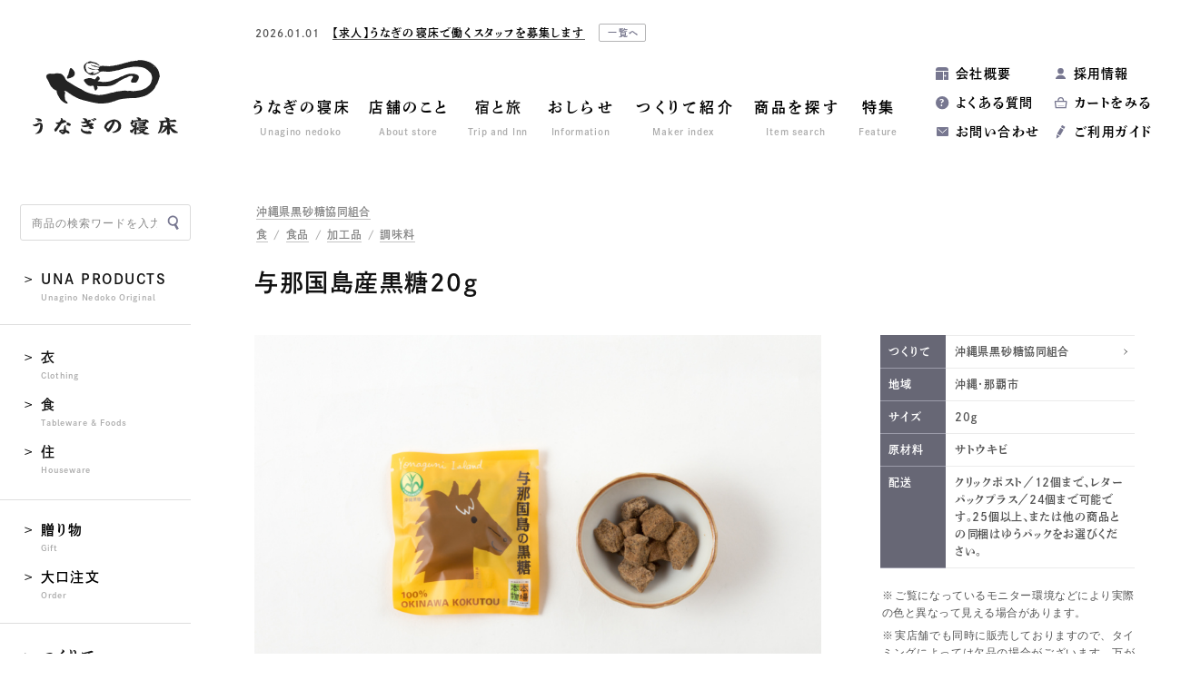

--- FILE ---
content_type: text/html; charset=UTF-8
request_url: https://unagino-nedoko.net/product/149938954/
body_size: 29205
content:
<!DOCTYPE html>
<html dir="ltr" lang="ja" prefix="og: http://ogp.me/ns#">
<head>
<!-- Google tag (gtag.js) -->
<script async src="https://www.googletagmanager.com/gtag/js?id=G-S2JV6EKKYH"></script>
<script>
  window.dataLayer = window.dataLayer || [];
  function gtag(){dataLayer.push(arguments);}
  gtag('js', new Date());

  gtag('config', 'G-S2JV6EKKYH');
</script>
<meta charset="utf-8">
<script>
let href = window.location.href;
if(href.match(/&utm_source/)){
	let replaced = href.replace(/&utm_source/g,'?utm_source');
	console.log(replaced);
	location.href=replaced;
};
</script>
<title>与那国島産黒糖20g | 商品一覧 | 地域文化商社 うなぎの寝床</title>
	<style>img:is([sizes="auto" i], [sizes^="auto," i]) { contain-intrinsic-size: 3000px 1500px }</style>
	
		<!-- All in One SEO 4.8.4.1 - aioseo.com -->
	<meta name="robots" content="max-image-preview:large" />
	<link rel="canonical" href="https://unagino-nedoko.net/product/149938954/" />
	<meta name="generator" content="All in One SEO (AIOSEO) 4.8.4.1" />
		<meta property="og:locale" content="ja_JP" />
		<meta property="og:site_name" content="地域文化商社 うなぎの寝床 | 福岡八女 通販・オンラインショップ" />
		<meta property="og:type" content="website" />
		<meta property="og:title" content="与那国島産黒糖20g | 商品一覧 | 地域文化商社 うなぎの寝床" />
		<meta property="og:url" content="https://unagino-nedoko.net/product/149938954/" />
		<meta property="og:image" content="https://unagino-nedoko.net/wp/wp-content/uploads/2020/06/p01236_thum.jpg" />
		<meta property="og:image:secure_url" content="https://unagino-nedoko.net/wp/wp-content/uploads/2020/06/p01236_thum.jpg" />
		<meta property="og:image:width" content="2000" />
		<meta property="og:image:height" content="1333" />
		<meta name="twitter:card" content="summary_large_image" />
		<meta name="twitter:site" content="@_unaginonedoko" />
		<meta name="twitter:title" content="与那国島産黒糖20g | 商品一覧 | 地域文化商社 うなぎの寝床" />
		<meta name="twitter:image" content="https://unagino-nedoko.net/wp/wp-content/uploads/2020/06/p01236_thum.jpg" />
		<script type="application/ld+json" class="aioseo-schema">
			{"@context":"https:\/\/schema.org","@graph":[{"@type":"BreadcrumbList","@id":"https:\/\/unagino-nedoko.net\/product\/149938954\/#breadcrumblist","itemListElement":[{"@type":"ListItem","@id":"https:\/\/unagino-nedoko.net#listItem","position":1,"name":"Home","item":"https:\/\/unagino-nedoko.net","nextItem":{"@type":"ListItem","@id":"https:\/\/unagino-nedoko.net\/product\/#listItem","name":"\u5546\u54c1"}},{"@type":"ListItem","@id":"https:\/\/unagino-nedoko.net\/product\/#listItem","position":2,"name":"\u5546\u54c1","item":"https:\/\/unagino-nedoko.net\/product\/","nextItem":{"@type":"ListItem","@id":"https:\/\/unagino-nedoko.net\/product\/tax_category\/foods\/#listItem","name":"\u98df"},"previousItem":{"@type":"ListItem","@id":"https:\/\/unagino-nedoko.net#listItem","name":"Home"}},{"@type":"ListItem","@id":"https:\/\/unagino-nedoko.net\/product\/tax_category\/foods\/#listItem","position":3,"name":"\u98df","item":"https:\/\/unagino-nedoko.net\/product\/tax_category\/foods\/","nextItem":{"@type":"ListItem","@id":"https:\/\/unagino-nedoko.net\/product\/tax_category\/foods\/food\/#listItem","name":"\u98df\u54c1"},"previousItem":{"@type":"ListItem","@id":"https:\/\/unagino-nedoko.net\/product\/#listItem","name":"\u5546\u54c1"}},{"@type":"ListItem","@id":"https:\/\/unagino-nedoko.net\/product\/tax_category\/foods\/food\/#listItem","position":4,"name":"\u98df\u54c1","item":"https:\/\/unagino-nedoko.net\/product\/tax_category\/foods\/food\/","nextItem":{"@type":"ListItem","@id":"https:\/\/unagino-nedoko.net\/product\/tax_category\/foods\/food\/processed-food\/#listItem","name":"\u52a0\u5de5\u54c1"},"previousItem":{"@type":"ListItem","@id":"https:\/\/unagino-nedoko.net\/product\/tax_category\/foods\/#listItem","name":"\u98df"}},{"@type":"ListItem","@id":"https:\/\/unagino-nedoko.net\/product\/tax_category\/foods\/food\/processed-food\/#listItem","position":5,"name":"\u52a0\u5de5\u54c1","item":"https:\/\/unagino-nedoko.net\/product\/tax_category\/foods\/food\/processed-food\/","nextItem":{"@type":"ListItem","@id":"https:\/\/unagino-nedoko.net\/product\/149938954\/#listItem","name":"\u4e0e\u90a3\u56fd\u5cf6\u7523\u9ed2\u7cd620g"},"previousItem":{"@type":"ListItem","@id":"https:\/\/unagino-nedoko.net\/product\/tax_category\/foods\/food\/#listItem","name":"\u98df\u54c1"}},{"@type":"ListItem","@id":"https:\/\/unagino-nedoko.net\/product\/149938954\/#listItem","position":6,"name":"\u4e0e\u90a3\u56fd\u5cf6\u7523\u9ed2\u7cd620g","previousItem":{"@type":"ListItem","@id":"https:\/\/unagino-nedoko.net\/product\/tax_category\/foods\/food\/processed-food\/#listItem","name":"\u52a0\u5de5\u54c1"}}]},{"@type":"ItemPage","@id":"https:\/\/unagino-nedoko.net\/product\/149938954\/#itempage","url":"https:\/\/unagino-nedoko.net\/product\/149938954\/","name":"\u4e0e\u90a3\u56fd\u5cf6\u7523\u9ed2\u7cd620g | \u5546\u54c1\u4e00\u89a7 | \u5730\u57df\u6587\u5316\u5546\u793e \u3046\u306a\u304e\u306e\u5bdd\u5e8a","inLanguage":"ja","isPartOf":{"@id":"https:\/\/unagino-nedoko.net\/#website"},"breadcrumb":{"@id":"https:\/\/unagino-nedoko.net\/product\/149938954\/#breadcrumblist"},"image":{"@type":"ImageObject","url":"https:\/\/unagino-nedoko.net\/wp\/wp-content\/uploads\/2020\/06\/p01236_thum.jpg","@id":"https:\/\/unagino-nedoko.net\/product\/149938954\/#mainImage","width":2000,"height":1333},"primaryImageOfPage":{"@id":"https:\/\/unagino-nedoko.net\/product\/149938954\/#mainImage"},"datePublished":"2020-06-18T13:38:56+09:00","dateModified":"2025-08-26T12:54:10+09:00"},{"@type":"Organization","@id":"https:\/\/unagino-nedoko.net\/#organization","name":"\u5730\u57df\u6587\u5316\u5546\u793e \u3046\u306a\u304e\u306e\u5bdd\u5e8a","url":"https:\/\/unagino-nedoko.net\/","sameAs":["https:\/\/www.instagram.com\/unaginonedoko_onlineshop\/","https:\/\/www.youtube.com\/channel\/UCcnwTbNHSj-jdOo8yiDDamA"]},{"@type":"WebSite","@id":"https:\/\/unagino-nedoko.net\/#website","url":"https:\/\/unagino-nedoko.net\/","name":"\u5730\u57df\u6587\u5316\u5546\u793e \u3046\u306a\u304e\u306e\u5bdd\u5e8a","inLanguage":"ja","publisher":{"@id":"https:\/\/unagino-nedoko.net\/#organization"}}]}
		</script>
		<!-- All in One SEO -->

<link rel='stylesheet' id='wp-block-library-css' href='https://unagino-nedoko.net/wp/wp-includes/css/dist/block-library/style.min.css?ver=6.8.3' type='text/css' media='all' />
<style id='classic-theme-styles-inline-css' type='text/css'>
/*! This file is auto-generated */
.wp-block-button__link{color:#fff;background-color:#32373c;border-radius:9999px;box-shadow:none;text-decoration:none;padding:calc(.667em + 2px) calc(1.333em + 2px);font-size:1.125em}.wp-block-file__button{background:#32373c;color:#fff;text-decoration:none}
</style>
<style id='global-styles-inline-css' type='text/css'>
:root{--wp--preset--aspect-ratio--square: 1;--wp--preset--aspect-ratio--4-3: 4/3;--wp--preset--aspect-ratio--3-4: 3/4;--wp--preset--aspect-ratio--3-2: 3/2;--wp--preset--aspect-ratio--2-3: 2/3;--wp--preset--aspect-ratio--16-9: 16/9;--wp--preset--aspect-ratio--9-16: 9/16;--wp--preset--color--black: #000000;--wp--preset--color--cyan-bluish-gray: #abb8c3;--wp--preset--color--white: #ffffff;--wp--preset--color--pale-pink: #f78da7;--wp--preset--color--vivid-red: #cf2e2e;--wp--preset--color--luminous-vivid-orange: #ff6900;--wp--preset--color--luminous-vivid-amber: #fcb900;--wp--preset--color--light-green-cyan: #7bdcb5;--wp--preset--color--vivid-green-cyan: #00d084;--wp--preset--color--pale-cyan-blue: #8ed1fc;--wp--preset--color--vivid-cyan-blue: #0693e3;--wp--preset--color--vivid-purple: #9b51e0;--wp--preset--gradient--vivid-cyan-blue-to-vivid-purple: linear-gradient(135deg,rgba(6,147,227,1) 0%,rgb(155,81,224) 100%);--wp--preset--gradient--light-green-cyan-to-vivid-green-cyan: linear-gradient(135deg,rgb(122,220,180) 0%,rgb(0,208,130) 100%);--wp--preset--gradient--luminous-vivid-amber-to-luminous-vivid-orange: linear-gradient(135deg,rgba(252,185,0,1) 0%,rgba(255,105,0,1) 100%);--wp--preset--gradient--luminous-vivid-orange-to-vivid-red: linear-gradient(135deg,rgba(255,105,0,1) 0%,rgb(207,46,46) 100%);--wp--preset--gradient--very-light-gray-to-cyan-bluish-gray: linear-gradient(135deg,rgb(238,238,238) 0%,rgb(169,184,195) 100%);--wp--preset--gradient--cool-to-warm-spectrum: linear-gradient(135deg,rgb(74,234,220) 0%,rgb(151,120,209) 20%,rgb(207,42,186) 40%,rgb(238,44,130) 60%,rgb(251,105,98) 80%,rgb(254,248,76) 100%);--wp--preset--gradient--blush-light-purple: linear-gradient(135deg,rgb(255,206,236) 0%,rgb(152,150,240) 100%);--wp--preset--gradient--blush-bordeaux: linear-gradient(135deg,rgb(254,205,165) 0%,rgb(254,45,45) 50%,rgb(107,0,62) 100%);--wp--preset--gradient--luminous-dusk: linear-gradient(135deg,rgb(255,203,112) 0%,rgb(199,81,192) 50%,rgb(65,88,208) 100%);--wp--preset--gradient--pale-ocean: linear-gradient(135deg,rgb(255,245,203) 0%,rgb(182,227,212) 50%,rgb(51,167,181) 100%);--wp--preset--gradient--electric-grass: linear-gradient(135deg,rgb(202,248,128) 0%,rgb(113,206,126) 100%);--wp--preset--gradient--midnight: linear-gradient(135deg,rgb(2,3,129) 0%,rgb(40,116,252) 100%);--wp--preset--font-size--small: 13px;--wp--preset--font-size--medium: 20px;--wp--preset--font-size--large: 36px;--wp--preset--font-size--x-large: 42px;--wp--preset--spacing--20: 0.44rem;--wp--preset--spacing--30: 0.67rem;--wp--preset--spacing--40: 1rem;--wp--preset--spacing--50: 1.5rem;--wp--preset--spacing--60: 2.25rem;--wp--preset--spacing--70: 3.38rem;--wp--preset--spacing--80: 5.06rem;--wp--preset--shadow--natural: 6px 6px 9px rgba(0, 0, 0, 0.2);--wp--preset--shadow--deep: 12px 12px 50px rgba(0, 0, 0, 0.4);--wp--preset--shadow--sharp: 6px 6px 0px rgba(0, 0, 0, 0.2);--wp--preset--shadow--outlined: 6px 6px 0px -3px rgba(255, 255, 255, 1), 6px 6px rgba(0, 0, 0, 1);--wp--preset--shadow--crisp: 6px 6px 0px rgba(0, 0, 0, 1);}:where(.is-layout-flex){gap: 0.5em;}:where(.is-layout-grid){gap: 0.5em;}body .is-layout-flex{display: flex;}.is-layout-flex{flex-wrap: wrap;align-items: center;}.is-layout-flex > :is(*, div){margin: 0;}body .is-layout-grid{display: grid;}.is-layout-grid > :is(*, div){margin: 0;}:where(.wp-block-columns.is-layout-flex){gap: 2em;}:where(.wp-block-columns.is-layout-grid){gap: 2em;}:where(.wp-block-post-template.is-layout-flex){gap: 1.25em;}:where(.wp-block-post-template.is-layout-grid){gap: 1.25em;}.has-black-color{color: var(--wp--preset--color--black) !important;}.has-cyan-bluish-gray-color{color: var(--wp--preset--color--cyan-bluish-gray) !important;}.has-white-color{color: var(--wp--preset--color--white) !important;}.has-pale-pink-color{color: var(--wp--preset--color--pale-pink) !important;}.has-vivid-red-color{color: var(--wp--preset--color--vivid-red) !important;}.has-luminous-vivid-orange-color{color: var(--wp--preset--color--luminous-vivid-orange) !important;}.has-luminous-vivid-amber-color{color: var(--wp--preset--color--luminous-vivid-amber) !important;}.has-light-green-cyan-color{color: var(--wp--preset--color--light-green-cyan) !important;}.has-vivid-green-cyan-color{color: var(--wp--preset--color--vivid-green-cyan) !important;}.has-pale-cyan-blue-color{color: var(--wp--preset--color--pale-cyan-blue) !important;}.has-vivid-cyan-blue-color{color: var(--wp--preset--color--vivid-cyan-blue) !important;}.has-vivid-purple-color{color: var(--wp--preset--color--vivid-purple) !important;}.has-black-background-color{background-color: var(--wp--preset--color--black) !important;}.has-cyan-bluish-gray-background-color{background-color: var(--wp--preset--color--cyan-bluish-gray) !important;}.has-white-background-color{background-color: var(--wp--preset--color--white) !important;}.has-pale-pink-background-color{background-color: var(--wp--preset--color--pale-pink) !important;}.has-vivid-red-background-color{background-color: var(--wp--preset--color--vivid-red) !important;}.has-luminous-vivid-orange-background-color{background-color: var(--wp--preset--color--luminous-vivid-orange) !important;}.has-luminous-vivid-amber-background-color{background-color: var(--wp--preset--color--luminous-vivid-amber) !important;}.has-light-green-cyan-background-color{background-color: var(--wp--preset--color--light-green-cyan) !important;}.has-vivid-green-cyan-background-color{background-color: var(--wp--preset--color--vivid-green-cyan) !important;}.has-pale-cyan-blue-background-color{background-color: var(--wp--preset--color--pale-cyan-blue) !important;}.has-vivid-cyan-blue-background-color{background-color: var(--wp--preset--color--vivid-cyan-blue) !important;}.has-vivid-purple-background-color{background-color: var(--wp--preset--color--vivid-purple) !important;}.has-black-border-color{border-color: var(--wp--preset--color--black) !important;}.has-cyan-bluish-gray-border-color{border-color: var(--wp--preset--color--cyan-bluish-gray) !important;}.has-white-border-color{border-color: var(--wp--preset--color--white) !important;}.has-pale-pink-border-color{border-color: var(--wp--preset--color--pale-pink) !important;}.has-vivid-red-border-color{border-color: var(--wp--preset--color--vivid-red) !important;}.has-luminous-vivid-orange-border-color{border-color: var(--wp--preset--color--luminous-vivid-orange) !important;}.has-luminous-vivid-amber-border-color{border-color: var(--wp--preset--color--luminous-vivid-amber) !important;}.has-light-green-cyan-border-color{border-color: var(--wp--preset--color--light-green-cyan) !important;}.has-vivid-green-cyan-border-color{border-color: var(--wp--preset--color--vivid-green-cyan) !important;}.has-pale-cyan-blue-border-color{border-color: var(--wp--preset--color--pale-cyan-blue) !important;}.has-vivid-cyan-blue-border-color{border-color: var(--wp--preset--color--vivid-cyan-blue) !important;}.has-vivid-purple-border-color{border-color: var(--wp--preset--color--vivid-purple) !important;}.has-vivid-cyan-blue-to-vivid-purple-gradient-background{background: var(--wp--preset--gradient--vivid-cyan-blue-to-vivid-purple) !important;}.has-light-green-cyan-to-vivid-green-cyan-gradient-background{background: var(--wp--preset--gradient--light-green-cyan-to-vivid-green-cyan) !important;}.has-luminous-vivid-amber-to-luminous-vivid-orange-gradient-background{background: var(--wp--preset--gradient--luminous-vivid-amber-to-luminous-vivid-orange) !important;}.has-luminous-vivid-orange-to-vivid-red-gradient-background{background: var(--wp--preset--gradient--luminous-vivid-orange-to-vivid-red) !important;}.has-very-light-gray-to-cyan-bluish-gray-gradient-background{background: var(--wp--preset--gradient--very-light-gray-to-cyan-bluish-gray) !important;}.has-cool-to-warm-spectrum-gradient-background{background: var(--wp--preset--gradient--cool-to-warm-spectrum) !important;}.has-blush-light-purple-gradient-background{background: var(--wp--preset--gradient--blush-light-purple) !important;}.has-blush-bordeaux-gradient-background{background: var(--wp--preset--gradient--blush-bordeaux) !important;}.has-luminous-dusk-gradient-background{background: var(--wp--preset--gradient--luminous-dusk) !important;}.has-pale-ocean-gradient-background{background: var(--wp--preset--gradient--pale-ocean) !important;}.has-electric-grass-gradient-background{background: var(--wp--preset--gradient--electric-grass) !important;}.has-midnight-gradient-background{background: var(--wp--preset--gradient--midnight) !important;}.has-small-font-size{font-size: var(--wp--preset--font-size--small) !important;}.has-medium-font-size{font-size: var(--wp--preset--font-size--medium) !important;}.has-large-font-size{font-size: var(--wp--preset--font-size--large) !important;}.has-x-large-font-size{font-size: var(--wp--preset--font-size--x-large) !important;}
:where(.wp-block-post-template.is-layout-flex){gap: 1.25em;}:where(.wp-block-post-template.is-layout-grid){gap: 1.25em;}
:where(.wp-block-columns.is-layout-flex){gap: 2em;}:where(.wp-block-columns.is-layout-grid){gap: 2em;}
:root :where(.wp-block-pullquote){font-size: 1.5em;line-height: 1.6;}
</style>
<style id='akismet-widget-style-inline-css' type='text/css'>

			.a-stats {
				--akismet-color-mid-green: #357b49;
				--akismet-color-white: #fff;
				--akismet-color-light-grey: #f6f7f7;

				max-width: 350px;
				width: auto;
			}

			.a-stats * {
				all: unset;
				box-sizing: border-box;
			}

			.a-stats strong {
				font-weight: 600;
			}

			.a-stats a.a-stats__link,
			.a-stats a.a-stats__link:visited,
			.a-stats a.a-stats__link:active {
				background: var(--akismet-color-mid-green);
				border: none;
				box-shadow: none;
				border-radius: 8px;
				color: var(--akismet-color-white);
				cursor: pointer;
				display: block;
				font-family: -apple-system, BlinkMacSystemFont, 'Segoe UI', 'Roboto', 'Oxygen-Sans', 'Ubuntu', 'Cantarell', 'Helvetica Neue', sans-serif;
				font-weight: 500;
				padding: 12px;
				text-align: center;
				text-decoration: none;
				transition: all 0.2s ease;
			}

			/* Extra specificity to deal with TwentyTwentyOne focus style */
			.widget .a-stats a.a-stats__link:focus {
				background: var(--akismet-color-mid-green);
				color: var(--akismet-color-white);
				text-decoration: none;
			}

			.a-stats a.a-stats__link:hover {
				filter: brightness(110%);
				box-shadow: 0 4px 12px rgba(0, 0, 0, 0.06), 0 0 2px rgba(0, 0, 0, 0.16);
			}

			.a-stats .count {
				color: var(--akismet-color-white);
				display: block;
				font-size: 1.5em;
				line-height: 1.4;
				padding: 0 13px;
				white-space: nowrap;
			}
		
</style>
<link rel='stylesheet' id='tablepress-default-css' href='https://unagino-nedoko.net/wp/wp-content/plugins/tablepress/css/build/default.css?ver=3.1.3' type='text/css' media='all' />
<link rel="https://api.w.org/" href="https://unagino-nedoko.net/wp-json/" /><link rel="EditURI" type="application/rsd+xml" title="RSD" href="https://unagino-nedoko.net/wp/xmlrpc.php?rsd" />
<link rel='shortlink' href='https://unagino-nedoko.net/?p=14372' />
<link rel="alternate" title="oEmbed (JSON)" type="application/json+oembed" href="https://unagino-nedoko.net/wp-json/oembed/1.0/embed?url=https%3A%2F%2Funagino-nedoko.net%2Fproduct%2F149938954%2F" />
<link rel="alternate" title="oEmbed (XML)" type="text/xml+oembed" href="https://unagino-nedoko.net/wp-json/oembed/1.0/embed?url=https%3A%2F%2Funagino-nedoko.net%2Fproduct%2F149938954%2F&#038;format=xml" />
	<script>
		let ajaxUrl = 'https://unagino-nedoko.net/wp/wp-admin/admin-ajax.php';
	</script>
<meta name="referrer" content="no-referrer-when-downgrade">
<meta http-equiv="X-UA-Compatible" content="IE=edge">
<meta name="viewport" content="width=1300, user-scalable=yes">
<meta name="format-detection" content="telephone=no">
<link rel="alternate" type="application/rss+xml" title="RSS 2.0" href="https://unagino-nedoko.net/feed">
<link rel="alternate" type="text/xml" title="RSS .92" href="https://unagino-nedoko.net/feed/rss">
<link rel="alternate" type="application/atom+xml" title="Atom 1.0" href="https://unagino-nedoko.net/feed/atom">
<link rel="alternate" type="application/rss+xml" title="RSS" href="https://unagino-nedoko.net/index.rdf">
<link rel="icon" href="https://unagino-nedoko.net/wp/wp-content/themes/unagino-nedoko8/img/icon/favicon.ico" type="image/vnd.microsoft.icon">
<link rel="shortcut icon" href="https://unagino-nedoko.net/wp/wp-content/themes/unagino-nedoko8/img/icon/favicon.ico">
<link rel="apple-touch-icon" href="https://unagino-nedoko.net/wp/wp-content/themes/unagino-nedoko8/img/icon/apple-touch-icon.png">
<link rel="icon" href="https://unagino-nedoko.net/wp/wp-content/themes/unagino-nedoko8/img/icon/android-touch-icon.png">
<script src="https://unagino-nedoko.net/wp/wp-content/themes/unagino-nedoko8/js/jquery.min.js" defer></script>
<link rel="stylesheet" href="https://unagino-nedoko.net/wp/wp-content/themes/unagino-nedoko8/css/reset.css">
<link rel="stylesheet" href="https://unagino-nedoko.net/wp/wp-content/themes/unagino-nedoko8/style.css?202601191051">
<link rel="stylesheet" href="https://unagino-nedoko.net/wp/wp-content/themes/unagino-nedoko8/css/product.css?202601191051">
<link rel="stylesheet" href="https://unagino-nedoko.net/wp/wp-content/themes/unagino-nedoko8/css/slick.css">
<link rel="stylesheet" href="https://unagino-nedoko.net/wp/wp-content/themes/unagino-nedoko8/css/colorbox.css">
<meta property="og:locale" content="ja_JP">
<meta property="fb:admins" content="">

<meta property='og:description' content="八つの島の八つの黒糖。八つの島で作られる沖縄黒糖は味も香りも色も食感もそれぞれ異なります。その島の風土がギュッと凝縮された豊かな味をお楽しみください。
●各島の黒糖の特徴
・与那国島
石垣島の西方130km、台湾が見える国境の町で知られる与那国島は日本最西端の島。低地に水田、台地ではさとうきびが栽培されている。黒糖は明るい黄土色をしたキャラメル型。
">
<meta name="description" content="八つの島の八つの黒糖。八つの島で作られる沖縄黒糖は味も香りも色も食感もそれぞれ異なります。その島の風土がギュッと凝縮された豊かな味をお楽しみください。
●各島の黒糖の特徴
・与那国島
石垣島の西方130km、台湾が見える国境の町で知られる与那国島は日本最西端の島。低地に水田、台地ではさとうきびが栽培されている。黒糖は明るい黄土色をしたキャラメル型。
">

<script>
  (function(d) {
    var config = {
      kitId: 'gqp1jsf',
      scriptTimeout: 3000,
      async: true
    },
    h=d.documentElement,t=setTimeout(function(){h.className=h.className.replace(/\bwf-loading\b/g,"")+" wf-inactive";},config.scriptTimeout),tk=d.createElement("script"),f=false,s=d.getElementsByTagName("script")[0],a;h.className+=" wf-loading";tk.src='https://use.typekit.net/'+config.kitId+'.js';tk.async=true;tk.onload=tk.onreadystatechange=function(){a=this.readyState;if(f||a&&a!="complete"&&a!="loaded")return;f=true;clearTimeout(t);try{Typekit.load(config)}catch(e){}};s.parentNode.insertBefore(tk,s)
  })(document);
</script>
</head>

<body id="product" class="single pc">
<div id="wrap">


<header>
	<div class="header-inner clearfix">
		<div class="logo">
			<a href="https://unagino-nedoko.net" title="トップページ"><img class="lazy lazyload" src="https://unagino-nedoko.net/wp/wp-content/themes/unagino-nedoko8/img/share/lazyload.png" data-src="https://unagino-nedoko.net/wp/wp-content/themes/unagino-nedoko8/img/share/logo.svg" alt="うなぎの寝床"></a>
					</div>
				
<div class="news-header font-min ">
		
	<div class="slider-news">
						<article class="inner">
			<a href="https://unagino-nedoko.net/archives/55295/" title="【求人】うなぎの寝床で働くスタッフを募集します">				
								<div>
					<time class="font-en-u">2026.01.01</time>
					<h2 class="title font-mg">【求人】うなぎの寝床で働くスタッフを募集します</h2>
				</div>
			</a>
						<a class="index" href="https://unagino-nedoko.net/news" title="お知らせ一覧">一覧へ</a>
					</article>
					</div>
</div>

		<nav class="gnav font-min">
	<ul class="clearfix">
		<li><a href="https://unagino-nedoko.net/about" title="うなぎの寝床"><strong>うなぎの寝床</strong><em>Unagino nedoko</em></a></li>
		<li><a href="https://unagino-nedoko.net/store" title="店舗のこと"><strong>店舗のこと</strong><em>About store</em></a></li>
		
		<li class="btn-mnav">
			<span class="parent"><strong>宿と旅</strong><em>Trip and Inn</em></span>
			<div class="mnav-wrap">
				<div class="mnav">
					<dl>
						<dd>
							<ul>
								<li><a class="let" href="https://unagino-nedoko.net/accommodation" title="Craft Inn 手 [té] ">Craft Inn 手 [té] </a></li>
								<li><a href="https://unagino-nedoko.net/tourism" title="ツーリズム">ツーリズム</a></li>
							</ul>
						</dd>
					</dl>
				</div>
			</div>
		</li>
		
		<li class="btn-mnav">
			<a class="parent" href="https://unagino-nedoko.net/news" title="おしらせ"><strong>おしらせ</strong><em>Information</em></a>
			<div class="mnav-wrap mnav-sns">
				<div class="mnav clearfix">
					<dl>
						<dt><a href="https://unagino-nedoko.net/event" title="企画展">企画展</a></dt>
					</dl>
					<dl>
						<dt><a href="https://unagino-nedoko.net/news" title="おしらせ">おしらせ一覧</a></dt>
						<dd>
							<ul>
									<li class="cat-item cat-item-4771"><a href="https://unagino-nedoko.net/archives/category/product/">商品紹介</a>
</li>
	<li class="cat-item cat-item-300"><a href="https://unagino-nedoko.net/archives/category/column/">コラム</a>
</li>
	<li class="cat-item cat-item-1"><a href="https://unagino-nedoko.net/archives/category/news/">ニュース</a>
</li>
	<li class="cat-item cat-item-415"><a href="https://unagino-nedoko.net/archives/category/media/">メディア掲載</a>
</li>
	<li class="cat-item cat-item-4985"><a href="https://unagino-nedoko.net/archives/category/press-release/">プレスリリース</a>
</li>
							</ul>
						</dd>
					</dl>
				</div>
			</div>
		</li>
		<li class="btn-mnav">
			<a class="parent" href="https://unagino-nedoko.net/maker" title="つくりて紹介"><strong>つくりて紹介</strong><em>Maker index</em></a>
			<div class="mnav-wrap">
				<div class="mnav">
					<dl>
						<dd>
							<ul>
								<li><a href="https://unagino-nedoko.net/maker/" title="つくりて一覧">つくりて一覧</a></li>
																<li><a href="https://unagino-nedoko.net/maker/tax_maker_area/kyushu/" title="九州・沖縄">九州・沖縄</a></li>
																<li><a href="https://unagino-nedoko.net/maker/tax_maker_area/japan/" title="日本国内（九州以外）">日本国内（九州以外）</a></li>
																<li><a href="https://unagino-nedoko.net/maker/tax_maker_area/overseas/" title="海外">海外</a></li>
															</ul>
						</dd>
					</dl>
				</div>
			</div>
		</li>
		<li><a href="https://unagino-nedoko.net/product" title="商品を探す"><strong>商品を探す</strong><em>Item search</em></a></li>
		<li><a href="https://unagino-nedoko.net/feature" title="特集"><strong>特集</strong><em>Feature</em></a></li>
	</ul>
</nav>		<nav class="snav font-min">
	<ul class="clearfix">
		<li><a href="https://unagino-nedoko.net/company" title="会社概要">会社概要</a></li>
<!-- 		<li><a href="https://members.shop-pro.jp/?mode=members_regi&shop_id=PA01180472" title="会員登録">会員登録</a></li> -->
<!-- 		<li><a href="https://unagino-nedoko.net/archives/36536/" title="採用情報">採用情報</a></li> -->
				<li><a href="https://unagino-nedoko.net/archives/55295/">採用情報</a></li>
				<li><a href="https://unagino-nedoko.net/faq" title="よくある質問">よくある質問</a></li>
		<li><a href="https://unagi-nedoko.shop-pro.jp/cart/" title="カートをみる">カートをみる</a></li>
		<li><a href="https://unagino-nedoko.net/contact" title="お問い合わせ">お問い合わせ</a></li>
		<li><a href="https://unagino-nedoko.net/shopping-guide" title="ご利用ガイド">ご利用ガイド</a></li>
	</ul>
</nav>			</div>
</header>

<main id="mainContents">


<div id="productContents" class="single ">
<div class="contents-wrap clearfix">

		<div class="contents">		
		
				<div class="title-single clearfix">
			<div class="inner font-min">
				<div class="title-category">
					<div>
												<a href="https://unagino-nedoko.net/product/tax_maker/okinawa" title="沖縄県黒砂糖協同組合">沖縄県黒砂糖協同組合</a><i class="slash">, </i>
											</div>
										<div>
					<a href="https://unagino-nedoko.net/product/tax_category/foods">食</a>
										<i> / </i><a href="https://unagino-nedoko.net/product/tax_category/food">食品</a>
										<i> / </i><a href="https://unagino-nedoko.net/product/tax_category/processed-food">加工品</a>
															<i> / </i><a href="https://unagino-nedoko.net/product/tax_category/seasoning">調味料</a>
																				</div>
									</div>
				
				<h1>与那国島産黒糖20g</h1>
				
								<div class="use">
									</div>
								
																																											</div>
		</div>
		
		<div class="contents-fix contents-height">

		<div class="slider-wrap">
			<div class="slider-products">
								<div class="img-inner"><img src="https://unagino-nedoko.net/wp/wp-content/uploads/2020/06/p01236_slide1-1000x666.jpg" decoding="async" alt="与那国島産黒糖20g"></div>
																			</div>
		</div>
		
		<div class="slider-nav">
						<div class="img-inner"><img src="https://unagino-nedoko.net/wp/wp-content/uploads/2020/06/p01236_slide1-320x215.jpg" decoding="async" alt="与那国島産黒糖20g"></div>
														</div>


		<div class="cart-wrap cart-wrap-main contents-height">
			
			<table class="spec font-min">
								<tr class="hinban"><th>品番</th><td>4543832963373</td></tr>
												<tr><th>つくりて</th><td class="link"><a href="https://unagino-nedoko.net/product/tax_maker/okinawa/" rel="tag">沖縄県黒砂糖協同組合</a></td></tr>
								<tr><th>地域</th><td>沖縄・那覇市</td></tr>												<tr><th>サイズ</th><td>20ｇ</td></tr>
																<tr>
					<th>原材料</th>
					<td>
						サトウキビ											</td>
				</tr>
																																				<tr><th>配送</th><td>クリックポスト／１２個まで、レターパックプラス／２４個まで可能です。２５個以上、または他の商品との同梱はゆうパックをお選びください。</td></tr>
											</table>
			
			<ul class="attention-list">
								
								
																<li>ご覧になっているモニター環境などにより実際の色と異なって見える場合があります。</li>
																<li>実店舗でも同時に販売しておりますので、タイミングによっては欠品の場合がございます。万が一欠品していた場合にはご連絡させていただきます。予めご了承ください。</li>
																<li>ギフトが複数ある場合は、梱包数と同数を選択してください。（組み合わせが複数ある場合は、通販注文時の備考欄に記入してください。）</li>
											</ul>
			
						<div class="related-category font-min">
				<h2>同じ色・柄・素材の商品一覧</h2>
							</div>
						
						<div id="cart-fix" class="cart-fix">
	<div class="cart">
		<span class="font-min hidden">購入する・予約注文にて購入する・数量・点・サイズを選択する</span>
		<div class="cart-title font-min">
			<div class="title-category">
				<div class="area">
		沖縄<i>・</i>那覇市<i class="slash">, </i></div>
<div class="maker">
		<a href="https://unagino-nedoko.net/product/tax_maker/okinawa" title="沖縄県黒砂糖協同組合">沖縄県黒砂糖協同組合</a><i class="slash">, </i>
	</div>
			</div>
			<h1>与那国島産黒糖20g</h1>
		</div>
		
		<div class="font-min">
				
				<div class="cart-stock">
			<script type='text/javascript' src='https://unagi-nedoko.shop-pro.jp/?mode=cartjs&pid=149938954&style=normal_gray&name=n&img=n&expl=n&stock=y&price=y&optview=y&inq=n&sk=n' charset='euc-jp'></script>
		</div>
		
				<div class="cart-soldout">
			<div class="btn-soldout">現在品切れ</div>
					</div>
				
		<div class="postage"><strong class="let">15,000</strong>円（税込）以上で<strong>送料無料</strong><i>※ 一部適応されない商品があります。</i></div>
		
				<ul class="nav-list">
			<li><a href="https://unagino-nedoko.net/shopping-guide" title="ショッピングガイド">ショッピングガイド</a></li>
			<li><a href="https://unagino-nedoko.net/terms" title="特定商取引法に関する表記">特定商取引法に関する表記</a></li>
			<li><a href="https://unagino-nedoko.net/contact?your-product=与那国島産黒糖20g（https://unagino-nedoko.net/product/149938954/）" title="この商品についてお問い合わせ">この商品についてお問い合わせ</a></li>
		</ul>
				</div>
		
		<!-- 		<a class="restock-line" href="https://liff.line.me/1655695680-yG4A2lE9?pid=149938954" title="LINEで再入荷通知を受け取る"><i><img class="lazy lazyload" src="https://unagino-nedoko.net/wp/wp-content/themes/unagino-nedoko8/img/share/lazyload.png" data-src="https://unagino-nedoko.net/wp/wp-content/themes/unagino-nedoko8/img/share/ico-line-white.svg" alt="LINE"></i>再入荷通知を受け取る</a> -->
		<a class="restock-line" href="https://poster.ooo/liff/colorme/6753?pid=149938954" title="LINEで再入荷通知を受け取る"><i><img class="lazy lazyload" src="https://unagino-nedoko.net/wp/wp-content/themes/unagino-nedoko8/img/share/lazyload.png" data-src="https://unagino-nedoko.net/wp/wp-content/themes/unagino-nedoko8/img/share/ico-line-white.svg" alt="LINE"></i>再入荷通知を受け取る</a>
				
				<div class="btn-color font-min"><a href="https://unagino-nedoko.net/giftbox" title="ギフトボックス・熨斗について">ギフトボックス・熨斗について</a></div>
	</div>
	
	</div>					</div><!-- /.cart-wrap -->


		<div class="item-lead">
			<div class="txt-set">
				<h2 class="font-min">ゆいまーる沖縄・八つの島の八つの黒糖</h2>				<div class="inner">
					<p>八つの島の八つの黒糖。八つの島で作られる沖縄黒糖は味も香りも色も食感もそれぞれ異なります。その島の風土がギュッと凝縮された豊かな味をお楽しみください。</p>
<p>●各島の黒糖の特徴</p>
<p>・与那国島<br />
石垣島の西方130km、台湾が見える国境の町で知られる与那国島は日本最西端の島。低地に水田、台地ではさとうきびが栽培されている。黒糖は明るい黄土色をしたキャラメル型。</p>
				</div>
			</div>
		</div><!-- /.item-lead -->


		<div class="item-block">
				</div><!-- /.item-block -->


																				
		
																																				
				
				

				
				
		
																				

				</div><!-- /.contents-fix -->


				
		</div><!-- /.contents -->


		<div class="product-nav font-min">
		<div class="search-form font-min-reset">
	<form role="search" method="get" id="searchform" name="searchform" action="https://unagino-nedoko.net/">
		<input type="text" class="search-txt" placeholder="商品の検索ワードを入力" name="s">
		<input type="submit" id="search-submit" class="search-submit" value="検索">
	</form>
</div><div class="side-nav side-nav-sub font-min">
	<div class="side-nav-close">CLOSE</div>
	<div class="side-nav-inner">
		<div class="nav-inner side-nav-category side-nav-acc">
			
			
			<div class="side-nav-switch">
<!--
				<div class="current">
					<i><img src="https://unagino-nedoko.net/wp/wp-content/themes/unagino-nedoko8/img/share/ico-nav-txt-white.png" srcset="https://unagino-nedoko.net/wp/wp-content/themes/unagino-nedoko8/img/share/ico-nav-txt-white@2x.png 2x"></i>
					<strong>文字<span>で</span>探す</strong>
				</div>
-->
								<a class="current" href="https://unagino-nedoko.net/product">
									<i><img class="lazy lazyload" src="https://unagino-nedoko.net/wp/wp-content/themes/unagino-nedoko8/img/share/lazyload.png" data-src="https://unagino-nedoko.net/wp/wp-content/themes/unagino-nedoko8/img/share/ico-nav-img-white.png" data-srcset="https://unagino-nedoko.net/wp/wp-content/themes/unagino-nedoko8/img/share/ico-nav-img-white@2x.png 2x" decoding="async"></i>
					<strong>写真一覧<span>から</span>探す</strong>
								</a>
							</div>
			
			
			<h2><strong>カテゴリー</strong><em>Category</em></h2>
						<div class="category1">
								<h3 class="parent li-common btn-ac"><span>UNA PRODUCTS<i></i></span></h3>
				<div class="child">
					<h3><a class="clearfix" href="https://unagino-nedoko.net/product/tax_category/una-products/"><strong>UNA PRODUCTS</strong><div class="btn-all"><span>全て</span></div></a></h3>
										<div class="child-title"><a href="https://unagino-nedoko.net/product/tax_category/una-products/monpe/">MONPE</a></div>
										<ul class="clearfix">
												<li class=""><a href="https://unagino-nedoko.net/product/tax_category/una-products/monpe/gendaifu-monpe-original/">現代風MONPE（久留米絣）</a></li>
												<li class=""><a href="https://unagino-nedoko.net/product/tax_category/una-products/monpe/monpe-farmers/">Farmers' MONPE</a></li>
												<li class=""><a href="https://unagino-nedoko.net/product/tax_category/una-products/monpe/monpe-otherarea/">産地コラボMONPE</a></li>
												<li class=""><a href="https://unagino-nedoko.net/product/tax_category/una-products/monpe/gendaifu-monpe-original-creator/">クリエイターコラボMONPE</a></li>
												<li class=""><a href="https://unagino-nedoko.net/product/tax_category/una-products/monpe/gendaifu-monpe-original-large/">現代風MONPE（2L・3L）</a></li>
												<li class=""><a href="https://unagino-nedoko.net/product/tax_category/una-products/monpe/monpe-child/">子ども用MONPE</a></li>
												<li class=""><a href="https://unagino-nedoko.net/product/tax_category/una-products/monpe/monpe-shita/">もんぺした</a></li>
												<li class=""><a href="https://unagino-nedoko.net/product/tax_category/una-products/monpe/monpepaperpattern/">もんぺの型紙</a></li>
											</ul>
										<div class="child-title"><a href="https://unagino-nedoko.net/product/tax_category/una-products/collaboration-hanten/">HANTEN（袢天）</a></div>
										<ul class="clearfix">
												<li class=""><a href="https://unagino-nedoko.net/product/tax_category/una-products/collaboration-hanten/unapro-hanten/">nagomi HANTEN</a></li>
												<li class=""><a href="https://unagino-nedoko.net/product/tax_category/una-products/collaboration-hanten/kurumekasuri-poncho/">久留米絣ポンチョ</a></li>
												<li class=""><a href="https://unagino-nedoko.net/product/tax_category/una-products/collaboration-hanten/hanten-coat/">HANTEN COAT</a></li>
											</ul>
										<div class="child-title"><a href="https://unagino-nedoko.net/product/tax_category/una-products/haori/">HAORI（羽織）</a></div>
										<ul class="clearfix">
												<li class=""><a href="https://unagino-nedoko.net/product/tax_category/una-products/haori/haori-ayaori/">HAORI 綾織（綿ウール）</a></li>
												<li class=""><a href="https://unagino-nedoko.net/product/tax_category/una-products/haori/haori-sashiko/">HAORI 刺子花織</a></li>
											</ul>
										<div class="child-title"><a href="https://unagino-nedoko.net/product/tax_category/una-products/kappogi/">KAPPOGI（割烹着）</a></div>
										<ul class="clearfix">
												<li class=""><a href="https://unagino-nedoko.net/product/tax_category/una-products/kappogi/kappogi-kurumekasuri/">KAPPOGI 久留米絣</a></li>
												<li class=""><a href="https://unagino-nedoko.net/product/tax_category/una-products/kappogi/kappogi-linen/">KAPPOGI 近江リネン</a></li>
												<li class=""><a href="https://unagino-nedoko.net/product/tax_category/una-products/kappogi/kappogi-wool/">KAPPOGI 再生ウール</a></li>
											</ul>
										<div class="child-title"><a href="https://unagino-nedoko.net/product/tax_category/una-products/unapro-tshorts/">Tシャツ</a></div>
										<ul class="clearfix">
												<li class=""><a href="https://unagino-nedoko.net/product/tax_category/una-products/unapro-tshorts/kata-t/">KATA-T</a></li>
												<li class=""><a href="https://unagino-nedoko.net/product/tax_category/una-products/unapro-tshorts/kurumekasuri-tshorts/">久留米絣Tシャツ</a></li>
												<li class=""><a href="https://unagino-nedoko.net/product/tax_category/una-products/unapro-tshorts/wool-tshorts/">ウールTシャツ</a></li>
											</ul>
										<div class="child-title"><a href="https://unagino-nedoko.net/product/tax_category/una-products/shirt/">シャツ</a></div>
										<ul class="clearfix">
												<li class=""><a href="https://unagino-nedoko.net/product/tax_category/una-products/shirt/think-futu-shirt/">think futu シャツ</a></li>
												<li class=""><a href="https://unagino-nedoko.net/product/tax_category/una-products/shirt/longshorts/">ロングシャツ</a></li>
											</ul>
										<div class="child-title"><a href="https://unagino-nedoko.net/product/tax_category/una-products/unapro-sweatshirt/">パーカー・トレーナー</a></div>
										<ul class="clearfix">
												<li class=""><a href="https://unagino-nedoko.net/product/tax_category/una-products/unapro-sweatshirt/think-futu-trainer/">think futu トレーナー</a></li>
												<li class=""><a href="https://unagino-nedoko.net/product/tax_category/una-products/unapro-sweatshirt/think-futu-hoodie/">think futu パーカー</a></li>
												<li class=""><a href="https://unagino-nedoko.net/product/tax_category/una-products/unapro-sweatshirt/pullover/">プルオーバー</a></li>
											</ul>
										<div class="child-title"><a href="https://unagino-nedoko.net/product/tax_category/una-products/unapro-sweater-cardigan/">セーター・カーディガン</a></div>
										<ul class="clearfix">
												<li class=""><a href="https://unagino-nedoko.net/product/tax_category/una-products/unapro-sweater-cardigan/kata-knit/">KATA-KNIT</a></li>
												<li class=""><a href="https://unagino-nedoko.net/product/tax_category/una-products/unapro-sweater-cardigan/haramaki-sweater/">はらまきセーター</a></li>
											</ul>
										<div class="child-title"><a href="https://unagino-nedoko.net/product/tax_category/una-products/unapro-onepiece-skirt-harfpants/">ワンピース・スカート・半ズボン</a></div>
										<ul class="clearfix">
												<li class=""><a href="https://unagino-nedoko.net/product/tax_category/una-products/unapro-onepiece-skirt-harfpants/kurumekasuri-skirt/">スカート</a></li>
												<li class=""><a href="https://unagino-nedoko.net/product/tax_category/una-products/unapro-onepiece-skirt-harfpants/one-piece/">ワンピース</a></li>
												<li class=""><a href="https://unagino-nedoko.net/product/tax_category/una-products/unapro-onepiece-skirt-harfpants/kurumekasuri-hanzubon/">半ズボン</a></li>
											</ul>
										<div class="child-title"><a href="https://unagino-nedoko.net/product/tax_category/una-products/unapro-socks/">靴下</a></div>
										<ul class="clearfix">
												<li class=""><a href="https://unagino-nedoko.net/product/tax_category/una-products/unapro-socks/tubesocks/">TUBE SOCKS</a></li>
												<li class=""><a href="https://unagino-nedoko.net/product/tax_category/una-products/unapro-socks/kutsushita-kurumekasurinotameno/">くくり糸靴下</a></li>
											</ul>
										<div class="child-title"><a href="https://unagino-nedoko.net/product/tax_category/una-products/kurumekasuri-goods/">久留米絣の小物・ハギレ</a></div>
										<ul class="clearfix">
												<li class=""><a href="https://unagino-nedoko.net/product/tax_category/una-products/kurumekasuri-goods/azumabukuro/">AZUMA BUKURO（あずま袋）</a></li>
												<li class=""><a href="https://unagino-nedoko.net/product/tax_category/una-products/kurumekasuri-goods/gamaguchi/">がま口</a></li>
												<li class=""><a href="https://unagino-nedoko.net/product/tax_category/una-products/kurumekasuri-goods/kukuriito-knitcap/">くくり糸帽子</a></li>
												<li class=""><a href="https://unagino-nedoko.net/product/tax_category/una-products/kurumekasuri-goods/handkerchief/">ハンカチ</a></li>
												<li class=""><a href="https://unagino-nedoko.net/product/tax_category/una-products/kurumekasuri-goods/tenugui/">てぬぐい</a></li>
												<li class=""><a href="https://unagino-nedoko.net/product/tax_category/una-products/kurumekasuri-goods/hagire-kurumeikat/">久留米絣はぎれ</a></li>
											</ul>
										<div class="child-title"><a href="https://unagino-nedoko.net/product/tax_category/una-products/unapro-ohters/">その他</a></div>
										<ul class="clearfix">
												<li class=""><a href="https://unagino-nedoko.net/product/tax_category/una-products/unapro-ohters/yama-x-monodukuri/">山×ものづくりプロジェクト</a></li>
												<li class=""><a href="https://unagino-nedoko.net/product/tax_category/una-products/unapro-ohters/geta/">下駄</a></li>
												<li class=""><a href="https://unagino-nedoko.net/product/tax_category/una-products/unapro-ohters/books/">書籍</a></li>
											</ul>
									</div>
							</div>
						<div class="category2">
								<h3 class="parent li-common btn-ac"><span>衣<i></i></span></h3>
				<div class="child">
					<h3><a class="clearfix" href="https://unagino-nedoko.net/product/tax_category/clothing/"><strong>衣</strong><div class="btn-all"><span>全て</span></div></a></h3>
										<div class="child-title"><a href="https://unagino-nedoko.net/product/tax_category/clothing/bottoms/">ボトムス</a></div>
										<ul class="clearfix">
												<li class=""><a href="https://unagino-nedoko.net/product/tax_category/clothing/bottoms/botoms_monpe/">もんぺ</a></li>
												<li class=""><a href="https://unagino-nedoko.net/product/tax_category/clothing/bottoms/steteco/">ステテコ</a></li>
												<li class=""><a href="https://unagino-nedoko.net/product/tax_category/clothing/bottoms/skirt/">スカート</a></li>
												<li class=""><a href="https://unagino-nedoko.net/product/tax_category/clothing/bottoms/%e3%83%87%e3%83%8b%e3%83%a0/">デニム</a></li>
												<li class=""><a href="https://unagino-nedoko.net/product/tax_category/clothing/bottoms/other-bottoms/">半ズボン</a></li>
											</ul>
										<div class="child-title"><a href="https://unagino-nedoko.net/product/tax_category/clothing/tops/">トップス</a></div>
										<ul class="clearfix">
												<li class=""><a href="https://unagino-nedoko.net/product/tax_category/clothing/tops/t-shirt/">Tシャツ</a></li>
												<li class=""><a href="https://unagino-nedoko.net/product/tax_category/clothing/tops/shirt-vest/">シャツ・ベスト</a></li>
												<li class=""><a href="https://unagino-nedoko.net/product/tax_category/clothing/tops/onepiece/">ワンピース</a></li>
												<li class=""><a href="https://unagino-nedoko.net/product/tax_category/clothing/tops/sweatshirt/">パーカー・トレーナー</a></li>
												<li class=""><a href="https://unagino-nedoko.net/product/tax_category/clothing/tops/sweater-cardigan/">セーター・カーディガン</a></li>
												<li class=""><a href="https://unagino-nedoko.net/product/tax_category/clothing/tops/tops-others/">その他</a></li>
											</ul>
										<div class="child-title"><a href="https://unagino-nedoko.net/product/tax_category/clothing/outer/">アウター</a></div>
										<ul class="clearfix">
												<li class=""><a href="https://unagino-nedoko.net/product/tax_category/clothing/outer/hanten/">はんてん</a></li>
												<li class=""><a href="https://unagino-nedoko.net/product/tax_category/clothing/outer/haorimono/">羽織</a></li>
												<li class=""><a href="https://unagino-nedoko.net/product/tax_category/clothing/outer/down-coat/">ダウン・コート</a></li>
											</ul>
										<div class="child-title"><a href="https://unagino-nedoko.net/product/tax_category/clothing/inner/">インナー</a></div>
										<div class="child-title"><a href="https://unagino-nedoko.net/product/tax_category/clothing/shoes-sandals/">靴・サンダル</a></div>
										<ul class="clearfix">
												<li class=""><a href="https://unagino-nedoko.net/product/tax_category/clothing/shoes-sandals/shoes/">靴</a></li>
												<li class=""><a href="https://unagino-nedoko.net/product/tax_category/clothing/shoes-sandals/sandals-geta/">サンダル・下駄</a></li>
												<li class=""><a href="https://unagino-nedoko.net/product/tax_category/clothing/shoes-sandals/insole/">インソール</a></li>
											</ul>
										<div class="child-title"><a href="https://unagino-nedoko.net/product/tax_category/clothing/socks/">靴下</a></div>
										<div class="child-title"><a href="https://unagino-nedoko.net/product/tax_category/clothing/bag/">バッグ・カゴ</a></div>
										<div class="child-title"><a href="https://unagino-nedoko.net/product/tax_category/clothing/accessories/">装飾品</a></div>
										<ul class="clearfix">
												<li class=""><a href="https://unagino-nedoko.net/product/tax_category/clothing/accessories/scarf/">ストール・マフラー</a></li>
												<li class=""><a href="https://unagino-nedoko.net/product/tax_category/clothing/accessories/gloves/">手袋・アームカバー</a></li>
												<li class=""><a href="https://unagino-nedoko.net/product/tax_category/clothing/accessories/hats/">帽子</a></li>
												<li class=""><a href="https://unagino-nedoko.net/product/tax_category/clothing/accessories/accessories-2/">アクセサリー</a></li>
												<li class=""><a href="https://unagino-nedoko.net/product/tax_category/clothing/accessories/sunglasses/">サングラス</a></li>
												<li class=""><a href="https://unagino-nedoko.net/product/tax_category/clothing/accessories/mask/">マスク</a></li>
											</ul>
									</div>
							</div>
						<div class="category3">
								<h3 class="parent li-common btn-ac"><span>食<i></i></span></h3>
				<div class="child">
					<h3><a class="clearfix" href="https://unagino-nedoko.net/product/tax_category/foods/"><strong>食</strong><div class="btn-all"><span>全て</span></div></a></h3>
										<div class="child-title"><a href="https://unagino-nedoko.net/product/tax_category/foods/plate-bowl/">食器・皿</a></div>
										<ul class="clearfix">
												<li class=""><a href="https://unagino-nedoko.net/product/tax_category/foods/plate-bowl/plate-12cm/">平皿（〜4寸 / 12cm）</a></li>
												<li class=""><a href="https://unagino-nedoko.net/product/tax_category/foods/plate-bowl/plate-18cm/">平皿（〜6寸 / 18cm）</a></li>
												<li class=""><a href="https://unagino-nedoko.net/product/tax_category/foods/plate-bowl/plate-21cm/">平皿（7寸〜 / 21cm）</a></li>
												<li class=""><a href="https://unagino-nedoko.net/product/tax_category/foods/plate-bowl/bowl/">深皿・ボウル</a></li>
												<li class=""><a href="https://unagino-nedoko.net/product/tax_category/foods/plate-bowl/soup-cup/">汁椀・スープカップ</a></li>
												<li class=""><a href="https://unagino-nedoko.net/product/tax_category/foods/plate-bowl/rice-bowl/">飯碗・丼</a></li>
											</ul>
										<div class="child-title"><a href="https://unagino-nedoko.net/product/tax_category/foods/mug-glass/">マグカップ・グラス</a></div>
										<ul class="clearfix">
												<li class=""><a href="https://unagino-nedoko.net/product/tax_category/foods/mug-glass/mug-cup/">マグ・カップ＆ソーサー</a></li>
												<li class=""><a href="https://unagino-nedoko.net/product/tax_category/foods/mug-glass/glass/">グラス・コップ</a></li>
												<li class=""><a href="https://unagino-nedoko.net/product/tax_category/foods/mug-glass/yunomi-sobacyoko/">湯呑み・そばちょこ</a></li>
												<li class=""><a href="https://unagino-nedoko.net/product/tax_category/foods/mug-glass/sake-cups/">酒器・ぐい呑</a></li>
												<li class=""><a href="https://unagino-nedoko.net/product/tax_category/foods/mug-glass/corster/">コースター</a></li>
											</ul>
										<div class="child-title"><a href="https://unagino-nedoko.net/product/tax_category/foods/cutlery-chopstick/">カトラリー・箸</a></div>
										<ul class="clearfix">
												<li class=""><a href="https://unagino-nedoko.net/product/tax_category/foods/cutlery-chopstick/cutlery/">カトラリー</a></li>
												<li class=""><a href="https://unagino-nedoko.net/product/tax_category/foods/cutlery-chopstick/chopsticks/">箸</a></li>
												<li class=""><a href="https://unagino-nedoko.net/product/tax_category/foods/cutlery-chopstick/chopstick-rest/">箸置・箸立て</a></li>
											</ul>
										<div class="child-title"><a href="https://unagino-nedoko.net/product/tax_category/foods/kitchen-utensils/">台所道具</a></div>
										<ul class="clearfix">
												<li class=""><a href="https://unagino-nedoko.net/product/tax_category/foods/kitchen-utensils/fryingpan-pot-kettle/">フライパン・鍋・ケトル</a></li>
												<li class=""><a href="https://unagino-nedoko.net/product/tax_category/foods/kitchen-utensils/%e3%83%9c%e3%82%a6%e3%83%ab%e3%83%bb%e3%82%b6%e3%83%ab%e3%83%bb%e3%83%90%e3%83%83%e3%83%88/">ボウル・ザル・バット</a></li>
												<li class=""><a href="https://unagino-nedoko.net/product/tax_category/foods/kitchen-utensils/knife-choppingboard/">包丁・まな板</a></li>
												<li class=""><a href="https://unagino-nedoko.net/product/tax_category/foods/kitchen-utensils/cooking-utensils/">調理器具</a></li>
												<li class=""><a href="https://unagino-nedoko.net/product/tax_category/foods/kitchen-utensils/storage-container/">保存容器</a></li>
												<li class=""><a href="https://unagino-nedoko.net/product/tax_category/foods/kitchen-utensils/obon/">お盆・鍋敷き</a></li>
												<li class=""><a href="https://unagino-nedoko.net/product/tax_category/foods/kitchen-utensils/apron/">エプロン・割烹着</a></li>
											</ul>
										<div class="child-title"><a href="https://unagino-nedoko.net/product/tax_category/foods/lunch-box/">弁当箱・お重</a></div>
										<div class="child-title"><a href="https://unagino-nedoko.net/product/tax_category/foods/pot-pitcher/">ティーポット・ピッチャー</a></div>
										<div class="child-title"><a href="https://unagino-nedoko.net/product/tax_category/foods/food/">食品</a></div>
										<ul class="clearfix">
												<li class=""><a href="https://unagino-nedoko.net/product/tax_category/foods/food/processed-food/">加工品</a></li>
												<li class=""><a href="https://unagino-nedoko.net/product/tax_category/foods/food/beverage/">茶・珈琲</a></li>
												<li class=""><a href="https://unagino-nedoko.net/product/tax_category/foods/food/seasoning/">調味料</a></li>
											</ul>
									</div>
							</div>
						<div class="category4">
								<h3 class="parent li-common btn-ac"><span>住<i></i></span></h3>
				<div class="child">
					<h3><a class="clearfix" href="https://unagino-nedoko.net/product/tax_category/houseware/"><strong>住</strong><div class="btn-all"><span>全て</span></div></a></h3>
										<div class="child-title"><a href="https://unagino-nedoko.net/product/tax_category/houseware/gangu-engimono/">郷土玩具・人形・縁起物</a></div>
										<div class="child-title"><a href="https://unagino-nedoko.net/product/tax_category/houseware/household-goods/">生活雑貨</a></div>
										<ul class="clearfix">
												<li class=""><a href="https://unagino-nedoko.net/product/tax_category/houseware/household-goods/stationery/">文房具</a></li>
												<li class=""><a href="https://unagino-nedoko.net/product/tax_category/houseware/household-goods/pouch/">ポーチ</a></li>
												<li class=""><a href="https://unagino-nedoko.net/product/tax_category/houseware/household-goods/handkerchief-tenugui-furoshiki/">ハンカチ・てぬぐい・風呂敷</a></li>
												<li class=""><a href="https://unagino-nedoko.net/product/tax_category/houseware/household-goods/fragrance/">フレグランス・消臭剤</a></li>
												<li class=""><a href="https://unagino-nedoko.net/product/tax_category/houseware/household-goods/cosmetics/">化粧品</a></li>
												<li class=""><a href="https://unagino-nedoko.net/product/tax_category/houseware/household-goods/fan/">うちわ・扇子</a></li>
												<li class=""><a href="https://unagino-nedoko.net/product/tax_category/houseware/household-goods/roomshoes/">ルームシューズ</a></li>
												<li class=""><a href="https://unagino-nedoko.net/product/tax_category/houseware/household-goods/hotwaterbottle/">湯たんぽ</a></li>
												<li class=""><a href="https://unagino-nedoko.net/product/tax_category/houseware/household-goods/outdoor/">アウトドア用品</a></li>
											</ul>
										<div class="child-title"><a href="https://unagino-nedoko.net/product/tax_category/houseware/cleaning-laundry/">掃除・洗濯用品</a></div>
										<ul class="clearfix">
												<li class=""><a href="https://unagino-nedoko.net/product/tax_category/houseware/cleaning-laundry/cleaning-supplies/">ほうき・たわし</a></li>
												<li class=""><a href="https://unagino-nedoko.net/product/tax_category/houseware/cleaning-laundry/soap-detergent/">石鹸・洗剤</a></li>
												<li class=""><a href="https://unagino-nedoko.net/product/tax_category/houseware/cleaning-laundry/maintenance-supplies/">メンテナンス用品</a></li>
											</ul>
										<div class="child-title"><a href="https://unagino-nedoko.net/product/tax_category/houseware/towels-bath/">タオル・バス用品</a></div>
										<ul class="clearfix">
												<li class=""><a href="https://unagino-nedoko.net/product/tax_category/houseware/towels-bath/towel/">タオル</a></li>
												<li class=""><a href="https://unagino-nedoko.net/product/tax_category/houseware/towels-bath/shower-head/">シャワーヘッド</a></li>
												<li class=""><a href="https://unagino-nedoko.net/product/tax_category/houseware/towels-bath/towels-bath-others/">その他</a></li>
											</ul>
										<div class="child-title"><a href="https://unagino-nedoko.net/product/tax_category/houseware/bedding/">寝具</a></div>
										<div class="child-title"><a href="https://unagino-nedoko.net/product/tax_category/houseware/interior/">家具・インテリア</a></div>
										<ul class="clearfix">
												<li class=""><a href="https://unagino-nedoko.net/product/tax_category/houseware/interior/chair/">イス</a></li>
												<li class=""><a href="https://unagino-nedoko.net/product/tax_category/houseware/interior/cushion/">クッション</a></li>
												<li class=""><a href="https://unagino-nedoko.net/product/tax_category/houseware/interior/carpets-rugs/">ラグ・敷物</a></li>
												<li class=""><a href="https://unagino-nedoko.net/product/tax_category/houseware/interior/storage-utensils/">収納用具</a></li>
												<li class=""><a href="https://unagino-nedoko.net/product/tax_category/houseware/interior/clock/">時計</a></li>
												<li class=""><a href="https://unagino-nedoko.net/product/tax_category/houseware/interior/vase/">花器・花瓶</a></li>
												<li class=""><a href="https://unagino-nedoko.net/product/tax_category/houseware/interior/illumination/">照明</a></li>
												<li class=""><a href="https://unagino-nedoko.net/product/tax_category/houseware/interior/interior-others/">その他</a></li>
											</ul>
									</div>
							</div>
						
			<div class="">
				<h3 class="parent li-common"><a href="https://unagino-nedoko.net/product/tax_category/gift">贈り物</a></h3>
				<h3 class="parent li-common"><a href="https://unagino-nedoko.net/gift-order">大口注文</a></h3>
			</div>
			
					</div>


		<div class="nav-inner side-nav-maker side-nav-acc">
			<div>
				<h2><strong>つくりて</strong><em>Maker</em></h2>
				<div class="btn-all"><a href="https://unagino-nedoko.net/product/#maker">全て</a></div>
												
								<div>
					<h3 class="parent li-common btn-ac"><span>織物編物・染めのしごと<i></i></span></h3>
					<div class="child">
						<h3><a class="clearfix" href="https://unagino-nedoko.net/product/tax_product_job_genre/orimono-some"><strong>織物編物・染めのしごと</strong><div class="btn-all"><span>全て</span></div></a></h3>
						
																																																<div class="child-title"><a href="https://unagino-nedoko.net/maker/tax_maker/aizome/">
									<strong>藍染絣工房</strong>
									<em>
									<span>織物・久留米絣</span><i>/</i><span>福岡県</span><i>・</i><span>広川町</span>																		</em>
								</a></div>
																																																																																																																								<div class="child-title"><a href="https://unagino-nedoko.net/maker/tax_maker/akino/">
									<strong>アキノ染色工芸</strong>
									<em>
									<span>大漁旗染色</span><i>/</i><span>鹿児島県</span><i>・</i><span>阿久根市</span>																		</em>
								</a></div>
																																																																																																<div class="child-title"><a href="https://unagino-nedoko.net/maker/tax_maker/babasenko/">
									<strong>馬場染工場</strong>
									<em>
									<span>風呂敷染工場</span><i>/</i><span>京都府</span><i>・</i><span>京都市</span>																		</em>
								</a></div>
																																																																																																																																				<div class="child-title"><a href="https://unagino-nedoko.net/maker/tax_maker/chikugo-sennsyoku/">
									<strong>筑後染織協同組合</strong>
									<em>
									<span>染織工場</span><i>/</i><span>福岡県</span><i>・</i><span>筑後市</span>																		</em>
								</a></div>
																																																																																																										<div class="child-title"><a href="https://unagino-nedoko.net/maker/tax_maker/daiko/">
									<strong>ダイコープロダクト</strong>
									<em>
									<span>手袋メーカー</span><i>/</i><span>香川県</span><i>・</i><span>さぬき市</span>																		</em>
								</a></div>
																																																												<div class="child-title"><a href="https://unagino-nedoko.net/maker/tax_maker/daiichi-orimono/">
									<strong>第一織物</strong>
									<em>
									<span>合繊長繊維織物製造</span><i>/</i><span>福井県</span><i>・</i><span>坂井市</span>																		</em>
								</a></div>
																																																																																																<div class="child-title"><a href="https://unagino-nedoko.net/maker/tax_maker/furamingo/">
									<strong>フラミンゴ</strong>
									<em>
									<span>ベレー帽製造</span><i>/</i><span>熊本県</span><i>・</i><span>宇城市</span>																		</em>
								</a></div>
																																																																								<div class="child-title"><a href="https://unagino-nedoko.net/maker/tax_maker/fukudatebukuro/">
									<strong>福田手袋</strong>
									<em>
									<span>手袋メーカー</span><i>/</i><span>香川県</span><i>・</i><span>東かがわ市</span>																		</em>
								</a></div>
																																																																																		<div class="child-title"><a href="https://unagino-nedoko.net/maker/tax_maker/fukuda-orimono/">
									<strong>福田織物</strong>
									<em>
									<span>遠州織物機屋</span><i>/</i><span>静岡県</span><i>・</i><span>掛川市</span>																		</em>
								</a></div>
																																																<div class="child-title"><a href="https://unagino-nedoko.net/maker/tax_maker/%e5%8f%a4%e6%a9%8b%e7%b9%94%e5%b8%83/">
									<strong>古橋織布</strong>
									<em>
									<span>遠州織物 機屋</span><i>/</i><span>静岡県</span><i>・</i><span>浜松市</span>																		</em>
								</a></div>
																																																																																																																																																																																														<div class="child-title"><a href="https://unagino-nedoko.net/maker/tax_maker/harakinuorimono/">
									<strong>原絹織物</strong>
									<em>
									<span>本場奄美大島紬織元</span><i>/</i><span>鹿児島県</span><i>・</i><span>奄美市</span>																		</em>
								</a></div>
																																																																																																																								<div class="child-title"><a href="https://unagino-nedoko.net/maker/tax_maker/honjo-orimono/">
									<strong>本庄織布</strong>
									<em>
									<span>高島ちぢみ生地 製造・販売</span><i>/</i><span>滋賀県</span><i>・</i><span>高島市</span>																		</em>
								</a></div>
																																																																								<div class="child-title"><a href="https://unagino-nedoko.net/maker/tax_maker/hozumi/">
									<strong>ほづみせんい</strong>
									<em>
									<span>山形段通</span><i>/</i><span>山形県</span><i>・</i><span>中山町</span>																		</em>
								</a></div>
																																																<div class="child-title"><a href="https://unagino-nedoko.net/maker/tax_maker/harappa/">
									<strong>HARAPPA</strong>
									<em>
									<span>会津木綿工場</span><i>/</i><span>福島県</span><i>・</i><span>会津若松市</span>																		</em>
								</a></div>
																																																																																		<div class="child-title"><a href="https://unagino-nedoko.net/maker/tax_maker/hitoyoshi/">
									<strong>HITOYOSHI</strong>
									<em>
									<span>シャツファクトリー</span><i>/</i><span>熊本県</span><i>・</i><span>人吉市</span>																		</em>
								</a></div>
																																																<div class="child-title"><a href="https://unagino-nedoko.net/maker/tax_maker/hakuei/">
									<strong>ハクエイ</strong>
									<em>
									<span>丸編生地 製造・販売</span><i>/</i><span>群馬県</span><i>・</i><span>太田市</span>																		</em>
								</a></div>
																																																																																																																						<div class="child-title"><a href="https://unagino-nedoko.net/maker/tax_maker/in-style/">
									<strong>インスタイル</strong>
									<em>
									<span>い草織物メーカー</span><i>/</i><span>福岡県</span><i>・</i><span>大川市</span>																		</em>
								</a></div>
																																																																																				<div class="child-title"><a href="https://unagino-nedoko.net/maker/tax_maker/ikeuchi/">
									<strong>イケウチオーガニック</strong>
									<em>
									<span>タオルメーカー</span><i>/</i><span>愛媛県</span><i>・</i><span>今治市</span>																		</em>
								</a></div>
																																																																																																																																																<div class="child-title"><a href="https://unagino-nedoko.net/maker/tax_maker/kakegawa-koubou-oki/">
									<strong>「掛川」工房大木</strong>
									<em>
									<span>掛川織職人</span><i>/</i><span>福岡県</span><i>・</i><span>大木町</span>																		</em>
								</a></div>
																																																<div class="child-title"><a href="https://unagino-nedoko.net/maker/tax_maker/kubo-kasuri-orimono/">
									<strong>久保かすり織物</strong>
									<em>
									<span>織物・久留米絣</span><i>/</i><span>福岡県</span><i>・</i><span>筑後市</span>																		</em>
								</a></div>
																																																<div class="child-title"><a href="https://unagino-nedoko.net/maker/tax_maker/kasuri-nishihara/">
									<strong>かすり西原</strong>
									<em>
									<span>織物・久留米絣</span><i>/</i><span>福岡県</span><i>・</i><span>筑後市</span>																		</em>
								</a></div>
																																																																																																												<div class="child-title"><a href="https://unagino-nedoko.net/maker/tax_maker/karatsu_shirt/">
									<strong>唐津シャツ工房</strong>
									<em>
									<span>シャツ縫製</span><i>/</i><span>佐賀県</span><i>・</i><span>唐津市</span>																		</em>
								</a></div>
																																																<div class="child-title"><a href="https://unagino-nedoko.net/maker/tax_maker/kurume-sanmode/">
									<strong>久留米サンモード</strong>
									<em>
									<span>婦人服 縫製</span><i>/</i><span>福岡県</span><i>・</i><span>久留米市</span>																		</em>
								</a></div>
																																																																																														<div class="child-title"><a href="https://unagino-nedoko.net/maker/tax_maker/koubouoriza/">
									<strong>工房織座</strong>
									<em>
									<span>小幅織物工場</span><i>/</i><span>愛媛県</span><i>・</i><span>今治市</span>																		</em>
								</a></div>
																																																																																																												<div class="child-title"><a href="https://unagino-nedoko.net/maker/tax_maker/kanaikougei/">
									<strong>金井工芸</strong>
									<em>
									<span>染色工房</span><i>/</i><span>鹿児島県</span><i>・</i><span>龍郷町</span>																		</em>
								</a></div>
																																																																								<div class="child-title"><a href="https://unagino-nedoko.net/maker/tax_maker/kajigroup/">
									<strong>カジレーネ</strong>
									<em>
									<span>合繊長繊維織物製造</span><i>/</i><span>石川県</span><i>・</i><span>かほく市</span>																		</em>
								</a></div>
																																																												<div class="child-title"><a href="https://unagino-nedoko.net/maker/tax_maker/kinof/">
									<strong>KINOF</strong>
									<em>
									<span>木糸</span><i>/</i><span>徳島県</span><i>・</i><span>上勝町</span>																		</em>
								</a></div>
																																																																																																																																		<div class="child-title"><a href="https://unagino-nedoko.net/maker/tax_maker/kasamori/">
									<strong>笠盛</strong>
									<em>
									<span>刺繍加工</span><i>/</i><span>群馬県</span><i>・</i><span>桐生市</span>																		</em>
								</a></div>
																																																																																														<div class="child-title"><a href="https://unagino-nedoko.net/maker/tax_maker/kurashiki_hampu/">
									<strong>倉敷帆布株式会社</strong>
									<em>
									<span>帆布生地 企画・販売</span><i>/</i><span>岡山県</span><i>・</i><span>倉敷市</span>																		</em>
								</a></div>
																																																																								<div class="child-title"><a href="https://unagino-nedoko.net/maker/tax_maker/kaneta-orimono/">
									<strong>カネタ織物株式会社</strong>
									<em>
									<span>遠州織物機屋</span><i>/</i><span>静岡県</span><i>・</i><span>掛川市</span>																		</em>
								</a></div>
																																																<div class="child-title"><a href="https://unagino-nedoko.net/maker/tax_maker/kiryu-seisen/">
									<strong>桐生整染商事</strong>
									<em>
									<span>機屋・生地問屋</span><i>/</i><span>群馬県</span><i>・</i><span>桐生市</span>																		</em>
								</a></div>
																																																<div class="child-title"><a href="https://unagino-nedoko.net/maker/tax_maker/kayazawa-syouten/">
									<strong>萱澤商店</strong>
									<em>
									<span>糸卸商</span><i>/</i><span>奈良県</span><i>・</i><span>大和高田市</span>																		</em>
								</a></div>
																																																																																																																						<div class="child-title"><a href="https://unagino-nedoko.net/maker/tax_maker/marugame/">
									<strong>丸亀絣織物工場</strong>
									<em>
									<span>織物・久留米絣</span><i>/</i><span>福岡県</span><i>・</i><span>広川町</span>																		</em>
								</a></div>
																																																												<div class="child-title"><a href="https://unagino-nedoko.net/maker/tax_maker/miyata/">
									<strong>宮田織物</strong>
									<em>
									<span>織元・袢天メーカー</span><i>/</i><span>福岡県</span><i>・</i><span>筑後市</span>																		</em>
								</a></div>
																																																																																																																																																																																																																																																																																		<div class="child-title"><a href="https://unagino-nedoko.net/maker/tax_maker/mizuyamasyokufu/">
									<strong>水山織布</strong>
									<em>
									<span>三河木綿 機屋</span><i>/</i><span>愛知県</span><i>・</i><span>蒲郡市</span>																		</em>
								</a></div>
																																																<div class="child-title"><a href="https://unagino-nedoko.net/maker/tax_maker/morishita-meriyasu/">
									<strong>森下メリヤス工場</strong>
									<em>
									<span>丸編みニットメーカー</span><i>/</i><span>和歌山県</span><i>・</i><span>貴志川町</span>																		</em>
								</a></div>
																																																																																																																						<div class="child-title"><a href="https://unagino-nedoko.net/maker/tax_maker/mitsunobu/">
									<strong>ミツノブ</strong>
									<em>
									<span>織元・久留米織</span><i>/</i><span>福岡県</span><i>・</i><span>筑後市</span>																		</em>
								</a></div>
																																																<div class="child-title"><a href="https://unagino-nedoko.net/maker/tax_maker/mitsunobu-orimono/">
									<strong>光延織物</strong>
									<em>
									<span>織元・久留米織</span><i>/</i><span>福岡県</span><i>・</i><span>筑後市</span>																		</em>
								</a></div>
																																																																																																																						<div class="child-title"><a href="https://unagino-nedoko.net/maker/tax_maker/nomuraorimono/">
									<strong>野村織物</strong>
									<em>
									<span>織物・久留米絣</span><i>/</i><span>福岡県</span><i>・</i><span>広川町</span>																		</em>
								</a></div>
																																																<div class="child-title"><a href="https://unagino-nedoko.net/maker/tax_maker/noguchi/">
									<strong>野口織物</strong>
									<em>
									<span>織物・久留米絣</span><i>/</i><span>福岡県</span><i>・</i><span>広川町</span>																		</em>
								</a></div>
																																																<div class="child-title"><a href="https://unagino-nedoko.net/maker/tax_maker/niikawa/">
									<strong>新川桂</strong>
									<em>
									<span>わた商社・ふとん屋</span><i>/</i><span>福岡県</span><i>・</i><span>筑後市</span>																		</em>
								</a></div>
																																																																																																												<div class="child-title"><a href="https://unagino-nedoko.net/maker/tax_maker/nunu-koubou/">
									<strong>ぬぬ工房</strong>
									<em>
									<span>染織家</span><i>/</i><span>沖縄県</span><i>・</i><span>南風原町</span>																		</em>
								</a></div>
																																																																																																																						<div class="child-title"><a href="https://unagino-nedoko.net/maker/tax_maker/nitwin/">
									<strong>NISHIGUCHI KUTSUSHITA</strong>
									<em>
									<span>ソックスブランド</span><i>/</i><span>奈良県</span><i>・</i><span>葛城市</span>																		</em>
								</a></div>
																																																<div class="child-title"><a href="https://unagino-nedoko.net/maker/tax_maker/nanga/">
									<strong>NANGA</strong>
									<em>
									<span>アウトドア製品メーカー</span><i>/</i><span>滋賀県</span><i>・</i><span>米原市</span>																		</em>
								</a></div>
																																																																								<div class="child-title"><a href="https://unagino-nedoko.net/maker/tax_maker/nakani/">
									<strong>ナカニ</strong>
									<em>
									<span>注染てぬぐいメーカー</span><i>/</i><span>大阪府</span><i>・</i><span>堺市</span>																		</em>
								</a></div>
																																																																																																																																																										<div class="child-title"><a href="https://unagino-nedoko.net/maker/tax_maker/oshika/">
									<strong>大鹿株式会社</strong>
									<em>
									<span>毛織物卸商</span><i>/</i><span>愛知県</span><i>・</i><span>一宮市</span>																		</em>
								</a></div>
																																																																								<div class="child-title"><a href="https://unagino-nedoko.net/maker/tax_maker/otsuki/">
									<strong>株式会社大月</strong>
									<em>
									<span>ニット製造</span><i>/</i><span>大阪府</span><i>・</i><span>大阪市</span>																		</em>
								</a></div>
																																																																																				<div class="child-title"><a href="https://unagino-nedoko.net/maker/tax_maker/ryugu/">
									<strong>龍宮</strong>
									<em>
									<span>脱脂綿メーカー</span><i>/</i><span>福岡県</span><i>・</i><span>うきは市</span>																		</em>
								</a></div>
																																																																																																																																				<div class="child-title"><a href="https://unagino-nedoko.net/maker/tax_maker/shokobo/">
									<strong>翔工房</strong>
									<em>
									<span>手織染工房</span><i>/</i><span>福岡県</span><i>・</i><span>小郡市</span>																		</em>
								</a></div>
																																																<div class="child-title"><a href="https://unagino-nedoko.net/maker/tax_maker/shimogawaorimono/">
									<strong>下川織物</strong>
									<em>
									<span>織物・久留米絣</span><i>/</i><span>福岡県</span><i>・</i><span>八女市</span>																		</em>
								</a></div>
																																																<div class="child-title"><a href="https://unagino-nedoko.net/maker/tax_maker/sakata-orimono/">
									<strong>坂田織物</strong>
									<em>
									<span>織物・久留米絣</span><i>/</i><span>福岡県</span><i>・</i><span>広川町</span>																		</em>
								</a></div>
																																																																																																																								<div class="child-title"><a href="https://unagino-nedoko.net/maker/tax_maker/shinohara_textile/">
									<strong>篠原テキスタイル</strong>
									<em>
									<span>デニム生地製造</span><i>/</i><span>広島県</span><i>・</i><span>福山市</span>																		</em>
								</a></div>
																																																<div class="child-title"><a href="https://unagino-nedoko.net/maker/tax_maker/stream/">
									<strong>ストリーム</strong>
									<em>
									<span>婦人衣料 縫製</span><i>/</i><span>佐賀県</span><i>・</i><span>唐津市</span>																		</em>
								</a></div>
																																																																																																																																														<div class="child-title"><a href="https://unagino-nedoko.net/maker/tax_maker/co-on/">
									<strong>CO-ON</strong>
									<em>
									<span>大阪府</span><i>・</i><span>泉大津市</span>																		</em>
								</a></div>
																																																<div class="child-title"><a href="https://unagino-nedoko.net/maker/tax_maker/sawada/">
									<strong>澤田株式会社</strong>
									<em>
									<span>ニット製造</span><i>/</i><span>大阪府</span><i>・</i><span>泉大津市</span>																		</em>
								</a></div>
																																																												<div class="child-title"><a href="https://unagino-nedoko.net/maker/tax_maker/steteco-com/">
									<strong>steteco.com</strong>
									<em>
									<span>ステテコメーカー</span><i>/</i><span>大阪府</span><i>・</i><span>箕面市</span>																		</em>
								</a></div>
																																																																																																<div class="child-title"><a href="https://unagino-nedoko.net/maker/tax_maker/shinto-towel/">
									<strong>神藤タオル</strong>
									<em>
									<span>タオルメーカー</span><i>/</i><span>大阪府</span><i>・</i><span>泉佐野市</span>																		</em>
								</a></div>
																																																																																																												<div class="child-title"><a href="https://unagino-nedoko.net/maker/tax_maker/sakamoto-denim/">
									<strong>坂本デニム</strong>
									<em>
									<span>ロープ染色工場</span><i>/</i><span>広島県</span><i>・</i><span>福山市</span>																		</em>
								</a></div>
																																																												<div class="child-title"><a href="https://unagino-nedoko.net/maker/tax_maker/sasawashi/">
									<strong>SASAWASHI</strong>
									<em>
									<span>テキスタイルメーカー</span><i>/</i><span>大阪府</span><i>・</i><span>泉大津市</span>																		</em>
								</a></div>
																																																																																				<div class="child-title"><a href="https://unagino-nedoko.net/maker/tax_maker/takarajima/">
									<strong>宝島染工</strong>
									<em>
									<span>天然染色工場</span><i>/</i><span>福岡県</span><i>・</i><span>大木町</span>																		</em>
								</a></div>
																																																												<div class="child-title"><a href="https://unagino-nedoko.net/maker/tax_maker/tomihisa/">
									<strong>冨久織物</strong>
									<em>
									<span>織物・久留米絣</span><i>/</i><span>福岡県</span><i>・</i><span>広川町</span>																		</em>
								</a></div>
																																																																																																																								<div class="child-title"><a href="https://unagino-nedoko.net/maker/tax_maker/%e5%b8%9d%e5%9b%bd%e7%b9%8a%e7%b6%ad%e6%a0%aa%e5%bc%8f%e4%bc%9a%e7%a4%be/">
									<strong>帝国繊維株式会社</strong>
									<em>
									<span>リネン織物卸商</span><i>/</i><span>東京都</span><i>・</i><span>中央区</span>																		</em>
								</a></div>
																																																												<div class="child-title"><a href="https://unagino-nedoko.net/maker/tax_maker/toban-senko/">
									<strong>東播染工</strong>
									<em>
									<span>播州織メーカー</span><i>/</i><span>兵庫県</span><i>・</i><span>西脇市</span>																		</em>
								</a></div>
																																																																																																																																																																																		<div class="child-title"><a href="https://unagino-nedoko.net/maker/tax_maker/tamaki/">
									<strong>tamaki niime</strong>
									<em>
									<span>播州織ファクトリーブランド</span><i>/</i><span>兵庫県</span><i>・</i><span>西脇市</span>																		</em>
								</a></div>
																																																<div class="child-title"><a href="https://unagino-nedoko.net/maker/tax_maker/textile-museum/">
									<strong>Textile Museum</strong>
									<em>
									<span>テキスタイルミュージアム</span><i>/</i><span>オランダ</span><i>・</i><span>ティルブルフ</span>																		</em>
								</a></div>
																																																																																																																																																																																																																																												<div class="child-title"><a href="https://unagino-nedoko.net/maker/tax_maker/world-industory-knit-hall-factory/">
									<strong>ワールドインダストリーニットホールファクトリー</strong>
									<em>
									<span>ニットメーカー</span><i>/</i><span>新潟県</span><i>・</i><span>南魚沼市</span>																		</em>
								</a></div>
																																																												<div class="child-title"><a href="https://unagino-nedoko.net/maker/tax_maker/yotsume/">
									<strong>よつめ染布舎</strong>
									<em>
									<span>型染・デザイナー</span><i>/</i><span>広島県</span><i>・</i><span>呉市</span>																		</em>
								</a></div>
																																																<div class="child-title"><a href="https://unagino-nedoko.net/maker/tax_maker/yohaku/">
									<strong>yohaku</strong>
									<em>
									<span>カットソーブランド</span><i>/</i><span>東京都</span><i>・</i><span>台東区</span>																		</em>
								</a></div>
																																																																								<div class="child-title"><a href="https://unagino-nedoko.net/maker/tax_maker/yamamura-kasuri-koubou/">
									<strong>山村かすり工房</strong>
									<em>
									<span>織物・久留米絣</span><i>/</i><span>福岡県</span><i>・</i><span>広川町</span>																		</em>
								</a></div>
																																																																																																																																																																																																																																																																																																																																																																					</div>
				</div>
								<div>
					<h3 class="parent li-common btn-ac"><span>陶磁器・ガラスのしごと<i></i></span></h3>
					<div class="child">
						<h3><a class="clearfix" href="https://unagino-nedoko.net/product/tax_product_job_genre/ceramic-glass"><strong>陶磁器・ガラスのしごと</strong><div class="btn-all"><span>全て</span></div></a></h3>
						
																																																																																																																																																																																																																																																																																																																																																																																																																																																																																																				<div class="child-title"><a href="https://unagino-nedoko.net/maker/tax_maker/fukawa/">
									<strong>陶ぼう空 府川和泉</strong>
									<em>
									<span>唐津焼窯元</span><i>/</i><span>佐賀県</span><i>・</i><span>唐津市</span>																		</em>
								</a></div>
																																																<div class="child-title"><a href="https://unagino-nedoko.net/maker/tax_maker/fumoto/">
									<strong>ふもと窯</strong>
									<em>
									<span>小代焼窯元</span><i>/</i><span>熊本県</span><i>・</i><span>荒尾市</span>																		</em>
								</a></div>
																																																																																																																																																																																																																																		<div class="child-title"><a href="https://unagino-nedoko.net/maker/tax_maker/ginpo/">
									<strong>銀峯陶器</strong>
									<em>
									<span>萬古焼窯元</span><i>/</i><span>三重県</span><i>・</i><span>四日市市</span>																		</em>
								</a></div>
																																																																								<div class="child-title"><a href="https://unagino-nedoko.net/maker/tax_maker/hagigarasu/">
									<strong>萩ガラス工房</strong>
									<em>
									<span>ガラス研究・製造</span><i>/</i><span>山口県</span><i>・</i><span>萩市</span>																		</em>
								</a></div>
																																																																																																																																																																																																																																																																																														<div class="child-title"><a href="https://unagino-nedoko.net/maker/tax_maker/ikutoen/">
									<strong>育陶園</strong>
									<em>
									<span>壺屋焼窯元</span><i>/</i><span>沖縄県</span><i>・</i><span>那覇市</span>																		</em>
								</a></div>
																																																																																																																								<div class="child-title"><a href="https://unagino-nedoko.net/maker/tax_maker/isobe-syouten/">
									<strong>磯部商店</strong>
									<em>
									<span>常滑急須 製造・販売</span><i>/</i><span>愛知県</span><i>・</i><span>常滑市</span>																		</em>
								</a></div>
																																																																																																<div class="child-title"><a href="https://unagino-nedoko.net/maker/tax_maker/jicon/">
									<strong>JICON</strong>
									<em>
									<span>有田焼窯元</span><i>/</i><span>佐賀県</span><i>・</i><span>有田町</span>																		</em>
								</a></div>
																																																																																																																																																																																																																								<div class="child-title"><a href="https://unagino-nedoko.net/maker/tax_maker/climbing/">
									<strong>クライミング</strong>
									<em>
									<span>ガラス製体積計製造</span><i>/</i><span>福岡県</span><i>・</i><span>みやま市</span>																		</em>
								</a></div>
																																																																								<div class="child-title"><a href="https://unagino-nedoko.net/maker/tax_maker/kazamigama/">
									<strong>風見窯</strong>
									<em>
									<span>窯元</span><i>/</i><span>福岡県</span><i>・</i><span>八女市</span>																		</em>
								</a></div>
																																																																																																																																																																																																																																																																																																																																																																																																																																																																																																						<div class="child-title"><a href="https://unagino-nedoko.net/maker/tax_maker/mayumi/">
									<strong>まゆみ窯</strong>
									<em>
									<span>窯元</span><i>/</i><span>熊本県</span><i>・</i><span>和水町</span>																		</em>
								</a></div>
																																																<div class="child-title"><a href="https://unagino-nedoko.net/maker/tax_maker/mizuho/">
									<strong>瑞穂窯</strong>
									<em>
									<span>小代焼窯元</span><i>/</i><span>熊本県</span><i>・</i><span>荒尾市</span>																		</em>
								</a></div>
																																																																								<div class="child-title"><a href="https://unagino-nedoko.net/maker/tax_maker/maruhiro/">
									<strong>マルヒロ</strong>
									<em>
									<span>波佐見焼商社</span><i>/</i><span>長崎県</span><i>・</i><span>波佐見町</span>																		</em>
								</a></div>
																																																																																																																																				<div class="child-title"><a href="https://unagino-nedoko.net/maker/tax_maker/multiglass/">
									<strong>マルティグラス有限会社</strong>
									<em>
									<span>福岡積層ガラス</span><i>/</i><span>福岡県</span><i>・</i><span>福津市</span>																		</em>
								</a></div>
																																																																																																																																																												<div class="child-title"><a href="https://unagino-nedoko.net/maker/tax_maker/mustakivi/">
									<strong>Mustakivi</strong>
									<em>
									<span>愛媛地域ブランド</span><i>/</i><span>愛媛県</span><i>・</i><span>松山市</span>																		</em>
								</a></div>
																																																																																																																																																																																																																																																																																																																																				<div class="child-title"><a href="https://unagino-nedoko.net/maker/tax_maker/omura/">
									<strong>大村剛</strong>
									<em>
									<span>窯元</span><i>/</i><span>福岡県</span><i>・</i><span>うきは市</span>																		</em>
								</a></div>
																																																<div class="child-title"><a href="https://unagino-nedoko.net/maker/tax_maker/onimaru/">
									<strong>鬼丸豊喜窯</strong>
									<em>
									<span>小石原焼窯元</span><i>/</i><span>福岡県</span><i>・</i><span>東峰村</span>																		</em>
								</a></div>
																																																<div class="child-title"><a href="https://unagino-nedoko.net/maker/tax_maker/ota/">
									<strong>太田潤手吹き硝子工房</strong>
									<em>
									<span>再生・手吹きガラス</span><i>/</i><span>福岡県</span><i>・</i><span>東峰村</span>																		</em>
								</a></div>
																																																																																																																																																																								<div class="child-title"><a href="https://unagino-nedoko.net/maker/tax_maker/ryumonji/">
									<strong>龍門司焼企業組合</strong>
									<em>
									<span>龍門司焼窯元</span><i>/</i><span>鹿児島県</span><i>・</i><span>姶良市</span>																		</em>
								</a></div>
																																																																																																																																																																																		<div class="child-title"><a href="https://unagino-nedoko.net/maker/tax_maker/soejimagarasu/">
									<strong>副島硝子工業</strong>
									<em>
									<span>手吹きガラス</span><i>/</i><span>佐賀県</span><i>・</i><span>佐賀市</span>																		</em>
								</a></div>
																																																<div class="child-title"><a href="https://unagino-nedoko.net/maker/tax_maker/soesen/">
									<strong>副千製陶所</strong>
									<em>
									<span>肥前吉田焼窯元</span><i>/</i><span>佐賀県</span><i>・</i><span>嬉野市</span>																		</em>
								</a></div>
																																																																																																																								<div class="child-title"><a href="https://unagino-nedoko.net/maker/tax_maker/saikai/">
									<strong>西海陶器</strong>
									<em>
									<span>波佐見焼商社</span><i>/</i><span>長崎県</span><i>・</i><span>波佐見町</span>																		</em>
								</a></div>
																																																																																																										<div class="child-title"><a href="https://unagino-nedoko.net/maker/tax_maker/shoryugama/">
									<strong>昇龍窯</strong>
									<em>
									<span>上野焼窯元</span><i>/</i><span>福岡県</span><i>・</i><span>福智町</span>																		</em>
								</a></div>
																																																																																																																																																																																																																																																																																																																																																																																																																																																																																																																																																																																																																																																																																																																																																																																																																						<div class="child-title"><a href="https://unagino-nedoko.net/maker/tax_maker/yuko/">
									<strong>祐工窯 阿部眞士</strong>
									<em>
									<span>窯元</span><i>/</i><span>福岡県</span><i>・</i><span>北九州市</span>																		</em>
								</a></div>
																																																																																																																																																<div class="child-title"><a href="https://unagino-nedoko.net/maker/tax_maker/yanase/">
									<strong>柳瀬本窯元</strong>
									<em>
									<span>小石原窯元</span><i>/</i><span>福岡県</span><i>・</i><span>東峰村</span>																		</em>
								</a></div>
																																																												<div class="child-title"><a href="https://unagino-nedoko.net/maker/tax_maker/yamatoseito/">
									<strong>ヤマト陶磁器</strong>
									<em>
									<span>有田焼商社</span><i>/</i><span>佐賀県</span><i>・</i><span>有田町</span>																		</em>
								</a></div>
																																																																								<div class="child-title"><a href="https://unagino-nedoko.net/maker/tax_maker/yamaseseito/">
									<strong>ヤマセ製陶所</strong>
									<em>
									<span>常滑焼・すり鉢製造</span><i>/</i><span>愛知県</span><i>・</i><span>常滑市</span>																		</em>
								</a></div>
																																																												<div class="child-title"><a href="https://unagino-nedoko.net/maker/tax_maker/yamagen/">
									<strong>山源陶苑</strong>
									<em>
									<span>常滑焼窯元</span><i>/</i><span>愛知県</span><i>・</i><span>常滑市</span>																		</em>
								</a></div>
																																																																																																<div class="child-title"><a href="https://unagino-nedoko.net/maker/tax_maker/zikico/">
									<strong>ZIKICO</strong>
									<em>
									<span>ジルコニア</span><i>/</i><span>東京都</span><i>・</i><span>多摩市</span>																		</em>
								</a></div>
																																																																								<div class="child-title"><a href="https://unagino-nedoko.net/maker/tax_maker/224porcelain/">
									<strong>224porcelain</strong>
									<em>
									<span>肥前吉田焼窯元</span><i>/</i><span>佐賀県</span><i>・</i><span>嬉野市</span>																		</em>
								</a></div>
																																																<div class="child-title"><a href="https://unagino-nedoko.net/maker/tax_maker/2016-shigeki-fujishiro/">
									<strong>2016/Shigeki Fujishiro</strong>
									<em>
									<span>有田焼ブランド</span><i>/</i><span>佐賀県</span><i>・</i><span>有田町</span>																		</em>
								</a></div>
																																																																																		<div class="child-title"><a href="https://unagino-nedoko.net/maker/tax_maker/2016-kueng-caputo/">
									<strong>2016/Kueng Caputo</strong>
									<em>
									<span>有田焼ブランド</span><i>/</i><span>佐賀県</span><i>・</i><span>有田町</span>																		</em>
								</a></div>
																																																<div class="child-title"><a href="https://unagino-nedoko.net/maker/tax_maker/2016-kirstie-van-noort/">
									<strong>2016/Kirstie van Noort</strong>
									<em>
									<span>有田焼ブランド</span><i>/</i><span>佐賀県</span><i>・</i><span>有田町</span>																		</em>
								</a></div>
																							</div>
				</div>
								<div>
					<h3 class="parent li-common btn-ac"><span>ゴムのしごと<i></i></span></h3>
					<div class="child">
						<h3><a class="clearfix" href="https://unagino-nedoko.net/product/tax_product_job_genre/rubber"><strong>ゴムのしごと</strong><div class="btn-all"><span>全て</span></div></a></h3>
						
																																																																																																																																																																																																																																																																																																																																																																																																																																																																																																																																																																																																																																																																																		<div class="child-title"><a href="https://unagino-nedoko.net/maker/tax_maker/herumet/">
									<strong>ヘルメット潜水</strong>
									<em>
									<span>ウエットスーツ応用</span><i>/</i><span>大分県</span><i>・</i><span>国東市</span>																		</em>
								</a></div>
																																																																																																																																																																																																																																																																																																																																																																																																																																																																																																																																																																																																																																																																																																																																																																																																																																																																																																																																																												<div class="child-title"><a href="https://unagino-nedoko.net/maker/tax_maker/moon/">
									<strong>ムーンスター</strong>
									<em>
									<span>国産靴メーカー</span><i>/</i><span>福岡県</span><i>・</i><span>久留米市</span>																		</em>
								</a></div>
																																																																																																																																																																																																																																																																																																																																																																																																																																																																																																																																																																																																																																																																																																																																																																																																																																																																																																																																																																																																																								<div class="child-title"><a href="https://unagino-nedoko.net/maker/tax_maker/sing/">
									<strong>SING</strong>
									<em>
									<span>シリコーンメーカー</span><i>/</i><span>福岡県</span><i>・</i><span>太宰府市</span>																		</em>
								</a></div>
																																																																																																																																																																																																																																																																																																																																																																																																																																																																																																																																																																																																																																																																																				<div class="child-title"><a href="https://unagino-nedoko.net/maker/tax_maker/tsukumo/">
									<strong>TSUKUMO</strong>
									<em>
									<span>日本製ビーチサンダル企画・製造</span><i>/</i><span>兵庫県</span><i>・</i><span>神戸市</span>																		</em>
								</a></div>
																																																																																																																																																																																																																																																																																																																																																																																																																																																																																																																																																																							</div>
				</div>
								<div>
					<h3 class="parent li-common btn-ac"><span>木のしごと<i></i></span></h3>
					<div class="child">
						<h3><a class="clearfix" href="https://unagino-nedoko.net/product/tax_product_job_genre/tree"><strong>木のしごと</strong><div class="btn-all"><span>全て</span></div></a></h3>
						
																																																																																				<div class="child-title"><a href="https://unagino-nedoko.net/maker/tax_maker/asuka/">
									<strong>飛鳥工房</strong>
									<em>
									<span>諸富家具</span><i>/</i><span>佐賀県</span><i>・</i><span>佐賀市</span>																		</em>
								</a></div>
																																																																																																																																																																																																																																				<div class="child-title"><a href="https://unagino-nedoko.net/maker/tax_maker/chikamatsutatsuo-shoten/">
									<strong>近松辰雄商店</strong>
									<em>
									<span>八女福島仏壇 漆塗・箔押</span><i>/</i><span>福岡県</span><i>・</i><span>八女市</span>																		</em>
								</a></div>
																																																																																																																																																																																																																																																																																																<div class="child-title"><a href="https://unagino-nedoko.net/maker/tax_maker/gatomikio/">
									<strong>我戸幹男商店</strong>
									<em>
									<span>漆器メーカー</span><i>/</i><span>石川県</span><i>・</i><span>加賀市</span>																		</em>
								</a></div>
																																																																																																																																																																								<div class="child-title"><a href="https://unagino-nedoko.net/maker/tax_maker/houin/">
									<strong>宝印薄板マナ板工場</strong>
									<em>
									<span>経木・まな板</span><i>/</i><span>福岡県</span><i>・</i><span>八女市</span>																		</em>
								</a></div>
																																																																								<div class="child-title"><a href="https://unagino-nedoko.net/maker/tax_maker/hakatamagemono_tamaki/">
									<strong>博多曲物 玉樹</strong>
									<em>
									<span>曲物屋</span><i>/</i><span>福岡県</span><i>・</i><span>志免町</span>																		</em>
								</a></div>
																																																																																																																																																																																																																																																																																																																																																																																																<div class="child-title"><a href="https://unagino-nedoko.net/maker/tax_maker/kunitake/">
									<strong>國武秀一</strong>
									<em>
									<span>木割木工</span><i>/</i><span>福岡県</span><i>・</i><span>八女市</span>																		</em>
								</a></div>
																																																																																																																																																																																				<div class="child-title"><a href="https://unagino-nedoko.net/maker/tax_maker/kusu-handmade/">
									<strong>KUSU HANDMADE</strong>
									<em>
									<span>木材総合メーカー</span><i>/</i><span>佐賀県</span><i>・</i><span>神埼市</span>																		</em>
								</a></div>
																																																																																																																																																																								<div class="child-title"><a href="https://unagino-nedoko.net/maker/tax_maker/kawaren/">
									<strong>川連漆器 寿次郎</strong>
									<em>
									<span>漆器メーカー</span><i>/</i><span>秋田県</span><i>・</i><span>湯沢市</span>																		</em>
								</a></div>
																																																																																																																																																																																																																																																																								<div class="child-title"><a href="https://unagino-nedoko.net/maker/tax_maker/matsunobu/">
									<strong>松延工芸</strong>
									<em>
									<span>桶屋</span><i>/</i><span>福岡県</span><i>・</i><span>八女市</span>																		</em>
								</a></div>
																																																																																																<div class="child-title"><a href="https://unagino-nedoko.net/maker/tax_maker/mimatsu/">
									<strong>ミマツ工芸</strong>
									<em>
									<span>木工デザイン</span><i>/</i><span>佐賀県</span><i>・</i><span>神埼市</span>																		</em>
								</a></div>
																																																																																				<div class="child-title"><a href="https://unagino-nedoko.net/maker/tax_maker/motono/">
									<strong>本野はきもの工業</strong>
									<em>
									<span>日田下駄</span><i>/</i><span>大分県</span><i>・</i><span>日田市</span>																		</em>
								</a></div>
																																																<div class="child-title"><a href="https://unagino-nedoko.net/maker/tax_maker/masuda-kiribako/">
									<strong>増田桐箱店</strong>
									<em>
									<span>桐箱製造・販売</span><i>/</i><span>福岡県</span><i>・</i><span>古賀市</span>																		</em>
								</a></div>
																																																<div class="child-title"><a href="https://unagino-nedoko.net/maker/tax_maker/mizotabutugu/">
									<strong>溝田仏具店</strong>
									<em>
									<span>八女福島仏壇 宮殿師</span><i>/</i><span>福岡県</span><i>・</i><span>八女市</span>																		</em>
								</a></div>
																																																																																																																																																																																																																																																																																																																																																																																				<div class="child-title"><a href="https://unagino-nedoko.net/maker/tax_maker/nitaharatategu/">
									<strong>仁田原建具製作所</strong>
									<em>
									<span>組子建具 製作・販売</span><i>/</i><span>福岡県</span><i>・</i><span>大川市</span>																		</em>
								</a></div>
																																																																																																																																																																																																																																																<div class="child-title"><a href="https://unagino-nedoko.net/maker/tax_maker/ochi/">
									<strong>翁知屋</strong>
									<em>
									<span>秀衡塗</span><i>/</i><span>岩手県</span><i>・</i><span>平泉町</span>																		</em>
								</a></div>
																																																																																																																								<div class="child-title"><a href="https://unagino-nedoko.net/maker/tax_maker/rokuro/">
									<strong>ろくろ舎</strong>
									<em>
									<span>木工ろくろ作家</span><i>/</i><span>福井県</span><i>・</i><span>鯖江市</span>																		</em>
								</a></div>
																																																																																																<div class="child-title"><a href="https://unagino-nedoko.net/maker/tax_maker/sekiuchi/">
									<strong>関内潔</strong>
									<em>
									<span>木工家</span><i>/</i><span>福岡県</span><i>・</i><span>八女市</span>																		</em>
								</a></div>
																																																																																																																																																																																																																																																																																																																																																																								<div class="child-title"><a href="https://unagino-nedoko.net/maker/tax_maker/sekibi/">
									<strong>関美工堂</strong>
									<em>
									<span>会津塗商社</span><i>/</i><span>福島県</span><i>・</i><span>会津若松市</span>																		</em>
								</a></div>
																																																																																																																																																																																																																																				<div class="child-title"><a href="https://unagino-nedoko.net/maker/tax_maker/takasefumi/">
									<strong>高瀬文夫商店</strong>
									<em>
									<span>かまぼこ板製造工場</span><i>/</i><span>大分県</span><i>・</i><span>日田市</span>																		</em>
								</a></div>
																																																																																																																								<div class="child-title"><a href="https://unagino-nedoko.net/maker/tax_maker/takeda_forestry/">
									<strong>武田林業</strong>
									<em>
									<span>林業サービス</span><i>/</i><span>愛媛県</span><i>・</i><span>喜多郡内子町</span>																		</em>
								</a></div>
																																																												<div class="child-title"><a href="https://unagino-nedoko.net/maker/tax_maker/tomioka/">
									<strong>冨岡商店</strong>
									<em>
									<span>樺細工</span><i>/</i><span>秋田県</span><i>・</i><span>大仙市</span>																		</em>
								</a></div>
																																																																																																										<div class="child-title"><a href="https://unagino-nedoko.net/maker/tax_maker/tanikawamokkougei/">
									<strong>谷川木工芸</strong>
									<em>
									<span>桶屋</span><i>/</i><span>香川県</span><i>・</i><span>木田郡三木町</span>																		</em>
								</a></div>
																																																																																																																																																																																																																																																																																																												<div class="child-title"><a href="https://unagino-nedoko.net/maker/tax_maker/yamaguchi/">
									<strong>山口和宏</strong>
									<em>
									<span>木工家</span><i>/</i><span>福岡県</span><i>・</i><span>うきは市</span>																		</em>
								</a></div>
																																																																																																<div class="child-title"><a href="https://unagino-nedoko.net/maker/tax_maker/yame-fukushima-butsudan/">
									<strong>八女福島仏壇仏具協同組合</strong>
									<em>
									<span>八女福島仏壇</span><i>/</i><span>福岡県</span><i>・</i><span>八女市</span>																		</em>
								</a></div>
																																																																																																																																																																																																																																																																																															</div>
				</div>
								<div>
					<h3 class="parent li-common btn-ac"><span>革のしごと<i></i></span></h3>
					<div class="child">
						<h3><a class="clearfix" href="https://unagino-nedoko.net/product/tax_product_job_genre/leather"><strong>革のしごと</strong><div class="btn-all"><span>全て</span></div></a></h3>
						
																																																																																																																																																																																																																																																																																																																																																																																																																																																																																																																																																																																																																																																																																																																																																																																																																																																																																																																																																																																																																																																																																																																																																																																																																								<div class="child-title"><a href="https://unagino-nedoko.net/maker/tax_maker/kuroda/">
									<strong>クロダ</strong>
									<em>
									<span>手袋メーカー</span><i>/</i><span>香川県</span><i>・</i><span>東かがわ市</span>																		</em>
								</a></div>
																																																																																																																																																																																																																																																																																																																																																																																																																																																																																																																																																																																																																																																																																																																																																																																																																																																																																																																																																																																																																																																																																																																																																																																																																																																																																																																																																																																																																																																																																																																																																																																																																																																																																																																																																																																																																																																										<div class="child-title"><a href="https://unagino-nedoko.net/maker/tax_maker/tokyo_leather_factory/">
									<strong>トウキョウレザーファクトリー</strong>
									<em>
									<span>豚革加工</span><i>/</i><span>東京都</span><i>・</i><span>墨田区</span>																		</em>
								</a></div>
																																																																																																																																																																																																																																																																																																																																																																																																																																																																																																																																																																																																																																																																																																																																																																							</div>
				</div>
								<div>
					<h3 class="parent li-common btn-ac"><span>竹・植物編組・紙のしごと<i></i></span></h3>
					<div class="child">
						<h3><a class="clearfix" href="https://unagino-nedoko.net/product/tax_product_job_genre/bamboo-plant-paper"><strong>竹・植物編組・紙のしごと</strong><div class="btn-all"><span>全て</span></div></a></h3>
						
																																																																																																																																																																																																																																				<div class="child-title"><a href="https://unagino-nedoko.net/maker/tax_maker/takami/">
									<strong>竹聲館</strong>
									<em>
									<span>竹工芸</span><i>/</i><span>大分県</span><i>・</i><span>由布市</span>																		</em>
								</a></div>
																																																																																																																																																																																																																																																																																																																																																																																																																																																																																																																																																																																																																																				<div class="child-title"><a href="https://unagino-nedoko.net/maker/tax_maker/ishida/">
									<strong>石田淳</strong>
									<em>
									<span>竹・編み研究者</span><i>/</i><span>福岡県</span><i>・</i><span>八女市</span>																		</em>
								</a></div>
																																																																																																<div class="child-title"><a href="https://unagino-nedoko.net/maker/tax_maker/isshindo/">
									<strong>一新堂</strong>
									<em>
									<span>貼箱専門メーカー</span><i>/</i><span>佐賀県</span><i>・</i><span>有田町</span>																		</em>
								</a></div>
																																																																																																																																																																																																																																																																																																																																																				<div class="child-title"><a href="https://unagino-nedoko.net/maker/tax_maker/kurikawa/">
									<strong>栗川商店</strong>
									<em>
									<span>来民うちわ</span><i>/</i><span>熊本県</span><i>・</i><span>山鹿市</span>																		</em>
								</a></div>
																																																																																				<div class="child-title"><a href="https://unagino-nedoko.net/maker/tax_maker/kamisuki/">
									<strong>紙漉思考室</strong>
									<em>
									<span>手漉き和紙</span><i>/</i><span>佐賀県</span><i>・</i><span>唐津市</span>																		</em>
								</a></div>
																																																																																																																																																																																																																																																																																																																																																																																																																																																																																																<div class="child-title"><a href="https://unagino-nedoko.net/maker/tax_maker/syuronosato/">
									<strong>まごころ工房 棕櫚の郷</strong>
									<em>
									<span>棕櫚箒</span><i>/</i><span>福岡県</span><i>・</i><span>うきは市</span>																		</em>
								</a></div>
																																																																																																																																																																																																																																																																																														<div class="child-title"><a href="https://unagino-nedoko.net/maker/tax_maker/minoya/">
									<strong>みのや扇舗</strong>
									<em>
									<span>扇子メーカー</span><i>/</i><span>京都府</span><i>・</i><span>京都市</span>																		</em>
								</a></div>
																																																																																																																																																																																														<div class="child-title"><a href="https://unagino-nedoko.net/maker/tax_maker/nao/">
									<strong>名尾手すき和紙</strong>
									<em>
									<span>名尾和紙</span><i>/</i><span>佐賀県</span><i>・</i><span>佐賀市</span>																		</em>
								</a></div>
																																																												<div class="child-title"><a href="https://unagino-nedoko.net/maker/tax_maker/nakasato/">
									<strong>中村さとみ</strong>
									<em>
									<span>竹工芸</span><i>/</i><span>大分県</span><i>・</i><span>由布市</span>																		</em>
								</a></div>
																																																<div class="child-title"><a href="https://unagino-nedoko.net/maker/tax_maker/nagaoka-yuki/">
									<strong>長岡由記</strong>
									<em>
									<span>竹工芸</span><i>/</i><span>福岡県</span><i>・</i><span>八女市</span>																		</em>
								</a></div>
																																																																																																																																																																																																																																																																																																																																																<div class="child-title"><a href="https://unagino-nedoko.net/maker/tax_maker/ozeki/">
									<strong>小関工芸</strong>
									<em>
									<span>竹箸メーカー</span><i>/</i><span>大分県</span><i>・</i><span>日田市</span>																		</em>
								</a></div>
																																																																																																																																																																																																																								<div class="child-title"><a href="https://unagino-nedoko.net/maker/tax_maker/shiraki-kougei/">
									<strong>シラキ工芸</strong>
									<em>
									<span>提灯火袋メーカー</span><i>/</i><span>福岡県</span><i>・</i><span>八女市</span>																		</em>
								</a></div>
																																																																																																																																																												<div class="child-title"><a href="https://unagino-nedoko.net/maker/tax_maker/shikada/">
									<strong>鹿田産業</strong>
									<em>
									<span>八女簾製造</span><i>/</i><span>福岡県</span><i>・</i><span>広川町</span>																		</em>
								</a></div>
																																																																																																												<div class="child-title"><a href="https://unagino-nedoko.net/maker/tax_maker/stackcontainers/">
									<strong>STACK CONTAINERS</strong>
									<em>
									<span>箱製造・建築家</span><i>/</i><span>鹿児島県</span><i>・</i><span>鹿児島市</span>																		</em>
								</a></div>
																																																																																																																																																																																				<div class="child-title"><a href="https://unagino-nedoko.net/maker/tax_maker/nana/">
									<strong>七島藺工房ななつむぎ</strong>
									<em>
									<span>七島藺</span><i>/</i><span>大分県</span><i>・</i><span>国東市</span>																		</em>
								</a></div>
																																																												<div class="child-title"><a href="https://unagino-nedoko.net/maker/tax_maker/tengoya/">
									<strong>てんごや</strong>
									<em>
									<span>竹椅子細工</span><i>/</i><span>福岡県</span><i>・</i><span>八女市</span>																		</em>
								</a></div>
																																																																																																																																																																																																																																																																																																																																																																																																<div class="child-title"><a href="https://unagino-nedoko.net/maker/tax_maker/tsuruya/">
									<strong>ツルヤ商店</strong>
									<em>
									<span>籐（ラタン）メーカー</span><i>/</i><span>山形県</span><i>・</i><span>山形市</span>																		</em>
								</a></div>
																																																																																																																																																																																																																								<div class="child-title"><a href="https://unagino-nedoko.net/maker/tax_maker/yamachiku/">
									<strong>ヤマチク</strong>
									<em>
									<span>竹箸工場</span><i>/</i><span>熊本県</span><i>・</i><span>南関町</span>																		</em>
								</a></div>
																																																																																																										<div class="child-title"><a href="https://unagino-nedoko.net/maker/tax_maker/yanasewashi/">
									<strong>やなせ和紙</strong>
									<em>
									<span>越前和紙</span><i>/</i><span>福井県</span><i>・</i><span>越前市</span>																		</em>
								</a></div>
																																																												<div class="child-title"><a href="https://unagino-nedoko.net/maker/tax_maker/ymanote/">
									<strong>山鹿灯籠振興会</strong>
									<em>
									<span>山鹿灯籠</span><i>/</i><span>熊本県</span><i>・</i><span>山鹿市</span>																		</em>
								</a></div>
																																																																																																																																																																																																																																															</div>
				</div>
								<div>
					<h3 class="parent li-common btn-ac"><span>金属のしごと<i></i></span></h3>
					<div class="child">
						<h3><a class="clearfix" href="https://unagino-nedoko.net/product/tax_product_job_genre/metal"><strong>金属のしごと</strong><div class="btn-all"><span>全て</span></div></a></h3>
						
																																																																																																																																																												<div class="child-title"><a href="https://unagino-nedoko.net/maker/tax_maker/aizawa/">
									<strong>アイザワ</strong>
									<em>
									<span>燕三条金属商社</span><i>/</i><span>新潟県</span><i>・</i><span>燕市</span>																		</em>
								</a></div>
																																																																																																																																																																																																																																																																																																																																																																																																																																																																																																																																																																																																																																																																																																																																																																																																																																																<div class="child-title"><a href="https://unagino-nedoko.net/maker/tax_maker/ichibishi/">
									<strong>一菱金属</strong>
									<em>
									<span>ステンレス加工工場</span><i>/</i><span>新潟県</span><i>・</i><span>燕市</span>																		</em>
								</a></div>
																																																																																																																																																																																																																																																																																																																																																																																																																																																																																																																																																																																																																																																																																				<div class="child-title"><a href="https://unagino-nedoko.net/maker/tax_maker/morihiro/">
									<strong>盛弘鍛冶工場</strong>
									<em>
									<span>鍛冶屋</span><i>/</i><span>福岡県</span><i>・</i><span>八女市</span>																		</em>
								</a></div>
																																																																																																																																																																																																																																																																																																																																																																																																																																				<div class="child-title"><a href="https://unagino-nedoko.net/maker/tax_maker/noc/">
									<strong>NOC</strong>
									<em>
									<span>仕立屋</span><i>/</i><span>福岡県</span><i>・</i><span>みやま市</span>																		</em>
								</a></div>
																																																																																																<div class="child-title"><a href="https://unagino-nedoko.net/maker/tax_maker/noridomi/">
									<strong>乗富鉄工所</strong>
									<em>
									<span>水門メーカー</span><i>/</i><span>福岡県</span><i>・</i><span>柳川市</span>																		</em>
								</a></div>
																																																																																																																								<div class="child-title"><a href="https://unagino-nedoko.net/maker/tax_maker/satoshoji/">
									<strong>日本洋食器（佐藤商事）</strong>
									<em>
									<span>ステンレスカトラリー</span><i>/</i><span>新潟県</span><i>・</i><span>燕市</span>																		</em>
								</a></div>
																																																																																																																																																												<div class="child-title"><a href="https://unagino-nedoko.net/maker/tax_maker/oigen/">
									<strong>及源鋳造</strong>
									<em>
									<span>南部鉄器</span><i>/</i><span>岩手県</span><i>・</i><span>奥州市</span>																		</em>
								</a></div>
																																																																																				<div class="child-title"><a href="https://unagino-nedoko.net/maker/tax_maker/oizumi/">
									<strong>大泉物産</strong>
									<em>
									<span>ステンレスカトラリー</span><i>/</i><span>新潟県</span><i>・</i><span>燕市</span>																		</em>
								</a></div>
																																																																																																																																																																																																																																																																																																																																																																																																																																																																																																												<div class="child-title"><a href="https://unagino-nedoko.net/maker/tax_maker/sakurai/">
									<strong>サクライ</strong>
									<em>
									<span>ステンレスカトラリー</span><i>/</i><span>新潟県</span><i>・</i><span>燕市</span>																		</em>
								</a></div>
																																																																																																																																																																																																																																																																																																																																																<div class="child-title"><a href="https://unagino-nedoko.net/maker/tax_maker/kurotori/">
									<strong>土佐打刃物 黒鳥</strong>
									<em>
									<span>鍛冶屋</span><i>/</i><span>高知県</span><i>・</i><span>高岡郡四万十町</span>																		</em>
								</a></div>
																																																																																																																																																																																																																																																																																																																																																																																		<div class="child-title"><a href="https://unagino-nedoko.net/maker/tax_maker/yoshida/">
									<strong>吉田木型製作所</strong>
									<em>
									<span>木型屋</span><i>/</i><span>福岡県</span><i>・</i><span>広川町</span>																		</em>
								</a></div>
																																																																																																																																																																																																																																																																																																																																																									</div>
				</div>
								<div>
					<h3 class="parent li-common btn-ac"><span>お香・精油・蝋のしごと<i></i></span></h3>
					<div class="child">
						<h3><a class="clearfix" href="https://unagino-nedoko.net/product/tax_product_job_genre/incense-oil-wax"><strong>お香・精油・蝋のしごと</strong><div class="btn-all"><span>全て</span></div></a></h3>
						
																																																																																																																																																																																				<div class="child-title"><a href="https://unagino-nedoko.net/maker/tax_maker/baba/">
									<strong>馬場水車場</strong>
									<em>
									<span>線香製粉所</span><i>/</i><span>福岡県</span><i>・</i><span>八女市</span>																		</em>
								</a></div>
																																																																																																																																																																																				<div class="child-title"><a href="https://unagino-nedoko.net/maker/tax_maker/daiyo/">
									<strong>大與</strong>
									<em>
									<span>和ろうそく</span><i>/</i><span>滋賀県</span><i>・</i><span>高島市</span>																		</em>
								</a></div>
																																																																																																																																																																																																																																																																																																																																																																																																																																																																																																																																																																																																																																																																																																																																																																																																																																																																																																																																				<div class="child-title"><a href="https://unagino-nedoko.net/maker/tax_maker/kusu-handmade/">
									<strong>KUSU HANDMADE</strong>
									<em>
									<span>木材総合メーカー</span><i>/</i><span>佐賀県</span><i>・</i><span>神埼市</span>																		</em>
								</a></div>
																																																																																																<div class="child-title"><a href="https://unagino-nedoko.net/maker/tax_maker/kobemachi/">
									<strong>神戸マッチ</strong>
									<em>
									<span>マッチ製造工場</span><i>/</i><span>兵庫県</span><i>・</i><span>太子町</span>																		</em>
								</a></div>
																																																																																																																																																																																																																																																																																																																																																																																																																																																																																																																																																<div class="child-title"><a href="https://unagino-nedoko.net/maker/tax_maker/miraiaroma/">
									<strong>未来アロマ</strong>
									<em>
									<span>自然アロマ蒸留</span><i>/</i><span>福岡県</span><i>・</i><span>広川町</span>																		</em>
								</a></div>
																																																																																																																																																																																																																																																																																																																																																																																																																																																																																																																																																																																																																																																																																																																																																																																																																																																																																																																																																																																																																																																																																																																																																																																																																																																																																																																																																																																																																																																																																																																																																										<div class="child-title"><a href="https://unagino-nedoko.net/maker/tax_maker/uchino/">
									<strong>内野樟脳</strong>
									<em>
									<span>天然樟脳製造</span><i>/</i><span>福岡県</span><i>・</i><span>みやま市</span>																		</em>
								</a></div>
																																																																																																																																																																																																																																																																																																																																																																																																																																																																																			</div>
				</div>
								<div>
					<h3 class="parent li-common btn-ac"><span>化粧品・化学のしごと<i></i></span></h3>
					<div class="child">
						<h3><a class="clearfix" href="https://unagino-nedoko.net/product/tax_product_job_genre/cosme-chemistry"><strong>化粧品・化学のしごと</strong><div class="btn-all"><span>全て</span></div></a></h3>
						
																																																																																																																																																<div class="child-title"><a href="https://unagino-nedoko.net/maker/tax_maker/aura-tec/">
									<strong>オーラテック</strong>
									<em>
									<span>マイクロバブル専業メーカー</span><i>/</i><span>福岡県</span><i>・</i><span>筑後市</span>																		</em>
								</a></div>
																																																																																																																																																																																																																																																<div class="child-title"><a href="https://unagino-nedoko.net/maker/tax_maker/daiax/">
									<strong>ダイアックス</strong>
									<em>
									<span>糊メーカー</span><i>/</i><span>福岡県</span><i>・</i><span>八女市</span>																		</em>
								</a></div>
																																																																																																																																																																																																																																																																																																																																																																																																																																<div class="child-title"><a href="https://unagino-nedoko.net/maker/tax_maker/hechima/">
									<strong>へちまや群生舎</strong>
									<em>
									<span>へちま農家</span><i>/</i><span>佐賀県</span><i>・</i><span>武雄市</span>																		</em>
								</a></div>
																																																																																																																																																																																																																																																																																																																																																																																																																																																																																																																																																																																																																																																																																				<div class="child-title"><a href="https://unagino-nedoko.net/maker/tax_maker/kimurasekken/">
									<strong>木村石鹸工業</strong>
									<em>
									<span>石鹸メーカー</span><i>/</i><span>大阪府</span><i>・</i><span>八尾市</span>																		</em>
								</a></div>
																																																																																																																																																<div class="child-title"><a href="https://unagino-nedoko.net/maker/tax_maker/koyou/">
									<strong>コヨウ</strong>
									<em>
									<span>環境研究</span><i>/</i><span>福岡県</span><i>・</i><span>みやま市</span>																		</em>
								</a></div>
																																																																																																<div class="child-title"><a href="https://unagino-nedoko.net/maker/tax_maker/lanka/">
									<strong>LANKA</strong>
									<em>
									<span>セサミ化粧品</span><i>/</i><span>福岡県</span><i>・</i><span>久留米市</span>																		</em>
								</a></div>
																																																																																																																																																																																				<div class="child-title"><a href="https://unagino-nedoko.net/maker/tax_maker/maruha/">
									<strong>まるは油脂化学</strong>
									<em>
									<span>石鹸製造工場</span><i>/</i><span>福岡県</span><i>・</i><span>久留米市</span>																		</em>
								</a></div>
																																																																																																																																																																																																																																																																																																																																																																																																																																																																																																																																																																																																																																																																																																																																																												<div class="child-title"><a href="https://unagino-nedoko.net/maker/tax_maker/roisu/">
									<strong>ロイス</strong>
									<em>
									<span>石鹸メーカー</span><i>/</i><span>佐賀県</span><i>・</i><span>みやき町</span>																		</em>
								</a></div>
																																																																																																																																																																																																																																																																																																																																																																																																																																																																																																																																																																																																												<div class="child-title"><a href="https://unagino-nedoko.net/maker/tax_maker/tagawa/">
									<strong>田川産業</strong>
									<em>
									<span>漆喰メーカー</span><i>/</i><span>福岡県</span><i>・</i><span>田川市</span>																		</em>
								</a></div>
																																																																																																																																																																																																																																																																																																																																																																																																																																																																																																																																																																																																																																																																																																																																																																																																											</div>
				</div>
								<div>
					<h3 class="parent li-common btn-ac"><span>玩具・郷土人形のしごと<i></i></span></h3>
					<div class="child">
						<h3><a class="clearfix" href="https://unagino-nedoko.net/product/tax_product_job_genre/toy-doll"><strong>玩具・郷土人形のしごと</strong><div class="btn-all"><span>全て</span></div></a></h3>
						
																																																																								<div class="child-title"><a href="https://unagino-nedoko.net/maker/tax_maker/atsuga/">
									<strong>厚賀人形店</strong>
									<em>
									<span>郷土玩具</span><i>/</i><span>熊本県</span><i>・</i><span>熊本市</span>																		</em>
								</a></div>
																																																																								<div class="child-title"><a href="https://unagino-nedoko.net/maker/tax_maker/arai/">
									<strong>荒井工芸所</strong>
									<em>
									<span>郷土玩具</span><i>/</i><span>福島県</span><i>・</i><span>会津若松市</span>																		</em>
								</a></div>
																																																																																																																																																																																																																																				<div class="child-title"><a href="https://unagino-nedoko.net/maker/tax_maker/tsuyazaki/">
									<strong>筑前津屋崎人形巧房</strong>
									<em>
									<span>郷土玩具</span><i>/</i><span>福岡県</span><i>・</i><span>福津市</span>																		</em>
								</a></div>
																																																																																																																								<div class="child-title"><a href="https://unagino-nedoko.net/maker/tax_maker/eguchi/">
									<strong>江口人形店（弓野人形）</strong>
									<em>
									<span>郷土玩具</span><i>/</i><span>佐賀県</span><i>・</i><span>西川登町</span>																		</em>
								</a></div>
																																																																																				<div class="child-title"><a href="https://unagino-nedoko.net/maker/tax_maker/flats/">
									<strong>FLATS</strong>
									<em>
									<span>立体造形</span><i>/</i><span>大分県</span><i>・</i><span>国東市</span>																		</em>
								</a></div>
																																																																																																																																																												<div class="child-title"><a href="https://unagino-nedoko.net/maker/tax_maker/kiuso/">
									<strong>大宰府木うそ保存会 大倉茂人</strong>
									<em>
									<span>郷土玩具</span><i>/</i><span>福岡県</span><i>・</i><span>太宰府市</span>																		</em>
								</a></div>
																																																<div class="child-title"><a href="https://unagino-nedoko.net/maker/tax_maker/goodjob/">
									<strong>Good Job! センター香芝</strong>
									<em>
									<span>福祉施設</span><i>/</i><span>奈良県</span><i>・</i><span>香芝市</span>																		</em>
								</a></div>
																																																																																																																								<div class="child-title"><a href="https://unagino-nedoko.net/maker/tax_maker/hikosan/">
									<strong>英彦山がらがら鈴類窯元</strong>
									<em>
									<span>郷土玩具</span><i>/</i><span>福岡県</span><i>・</i><span>添田町</span>																		</em>
								</a></div>
																																																												<div class="child-title"><a href="https://unagino-nedoko.net/maker/tax_maker/hikoichi/">
									<strong>彦一こま</strong>
									<em>
									<span>郷土玩具</span><i>/</i><span>熊本県</span><i>・</i><span>氷川町</span>																		</em>
								</a></div>
																																																																																																																																																																																																<div class="child-title"><a href="https://unagino-nedoko.net/maker/tax_maker/idhouse/">
									<strong>ID HOUSE</strong>
									<em>
									<span>郷土玩具・家具製作</span><i>/</i><span>大分県</span><i>・</i><span>日田市</span>																		</em>
								</a></div>
																																																																																																																																																																																																																																		<div class="child-title"><a href="https://unagino-nedoko.net/maker/tax_maker/makoji/">
									<strong>カイトハウスまごじ</strong>
									<em>
									<span>郷土玩具</span><i>/</i><span>福岡県</span><i>・</i><span>北九州市</span>																		</em>
								</a></div>
																																																																																																												<div class="child-title"><a href="https://unagino-nedoko.net/maker/tax_maker/kumakoma/">
									<strong>隈本木工所</strong>
									<em>
									<span>独楽屋</span><i>/</i><span>福岡県</span><i>・</i><span>八女市</span>																		</em>
								</a></div>
																																																												<div class="child-title"><a href="https://unagino-nedoko.net/maker/tax_maker/konoha/">
									<strong>木葉猿窯元</strong>
									<em>
									<span>郷土玩具</span><i>/</i><span>熊本県</span><i>・</i><span>玉東町</span>																		</em>
								</a></div>
																																																																																																																																																																																																																																																																																																																																																																																		<div class="child-title"><a href="https://unagino-nedoko.net/maker/tax_maker/kiji/">
									<strong>きじ車 宮本</strong>
									<em>
									<span>郷土玩具</span><i>/</i><span>福岡県</span><i>・</i><span>みやま市</span>																		</em>
								</a></div>
																																																																																																																																																																																																																																																																																																																																																												<div class="child-title"><a href="https://unagino-nedoko.net/maker/tax_maker/hakatadoll_matsuo/">
									<strong>松尾吉将</strong>
									<em>
									<span>博多人形師</span><i>/</i><span>福岡県</span><i>・</i><span>大野城市</span>																		</em>
								</a></div>
																																																																																																<div class="child-title"><a href="https://unagino-nedoko.net/maker/tax_maker/munakata/">
									<strong>宗像くすのき玩具</strong>
									<em>
									<span>郷土玩具</span><i>/</i><span>福岡県</span><i>・</i><span>宗像市</span>																		</em>
								</a></div>
																																																																																																																																																																																																																																																																						<div class="child-title"><a href="https://unagino-nedoko.net/maker/tax_maker/nogomi/">
									<strong>のごみ人形工房</strong>
									<em>
									<span>郷土玩具</span><i>/</i><span>佐賀県</span><i>・</i><span>鹿島市</span>																		</em>
								</a></div>
																																																																																																																																																																																																																																				<div class="child-title"><a href="https://unagino-nedoko.net/maker/tax_maker/ozaki/">
									<strong>尾崎人形保存会</strong>
									<em>
									<span>郷土玩具</span><i>/</i><span>佐賀県</span><i>・</i><span>神埼市</span>																		</em>
								</a></div>
																																																<div class="child-title"><a href="https://unagino-nedoko.net/maker/tax_maker/osoegawataro/">
									<strong>小副川太郎</strong>
									<em>
									<span>博多人形師</span><i>/</i><span>福岡県</span><i>・</i><span>福岡市</span>																		</em>
								</a></div>
																																																																																																<div class="child-title"><a href="https://unagino-nedoko.net/maker/tax_maker/oharakiji/">
									<strong>大野原きじ車保存会</strong>
									<em>
									<span>郷土玩具</span><i>/</i><span>大分県</span><i>・</i><span>玖珠町</span>																		</em>
								</a></div>
																																																																																																																																																																																																																																				<div class="child-title"><a href="https://unagino-nedoko.net/maker/tax_maker/sadohara/">
									<strong>佐土原人形店 ますや</strong>
									<em>
									<span>郷土玩具</span><i>/</i><span>宮崎県</span><i>・</i><span>宮崎市</span>																		</em>
								</a></div>
																																																												<div class="child-title"><a href="https://unagino-nedoko.net/maker/tax_maker/shimoura/">
									<strong>しもうら弁天会</strong>
									<em>
									<span>郷土玩具</span><i>/</i><span>熊本県</span><i>・</i><span>天草市</span>																		</em>
								</a></div>
																																																																																																<div class="child-title"><a href="https://unagino-nedoko.net/maker/tax_maker/sakata/">
									<strong>サカタ商会</strong>
									<em>
									<span>柳川凧</span><i>/</i><span>福岡県</span><i>・</i><span>柳川市</span>																		</em>
								</a></div>
																																																																																																																																																																								<div class="child-title"><a href="https://unagino-nedoko.net/maker/tax_maker/saga/">
									<strong>佐賀一品堂</strong>
									<em>
									<span>雑貨店・郷土玩具</span><i>/</i><span>佐賀県</span><i>・</i><span>神埼市</span>																		</em>
								</a></div>
																																																																																				<div class="child-title"><a href="https://unagino-nedoko.net/maker/tax_maker/sumioka/">
									<strong>住岡郷土玩具製作所</strong>
									<em>
									<span>郷土玩具</span><i>/</i><span>熊本県</span><i>・</i><span>人吉市</span>																		</em>
								</a></div>
																																																																																																																																																																								<div class="child-title"><a href="https://unagino-nedoko.net/maker/tax_maker/tsutsui/">
									<strong>筒井時正玩具花火製造所</strong>
									<em>
									<span>国産花火製造所</span><i>/</i><span>福岡県</span><i>・</i><span>みやま市</span>																		</em>
								</a></div>
																																																																																																<div class="child-title"><a href="https://unagino-nedoko.net/maker/tax_maker/tomoda/">
									<strong>友田商会</strong>
									<em>
									<span>しゃぼん玉製造工場</span><i>/</i><span>福岡県</span><i>・</i><span>福岡市</span>																		</em>
								</a></div>
																																																																																																																																																																																																																																																																																				<div class="child-title"><a href="https://unagino-nedoko.net/maker/tax_maker/topos/">
									<strong>トポスデザイン</strong>
									<em>
									<span>空間デザイナー・郷土玩具</span><i>/</i><span>福岡県</span><i>・</i><span>筑紫野市</span>																		</em>
								</a></div>
																																																																																																																																				<div class="child-title"><a href="https://unagino-nedoko.net/maker/tax_maker/takubo/">
									<strong>わら細工たくぼ</strong>
									<em>
									<span>藁細工</span><i>/</i><span>宮崎県</span><i>・</i><span>日之影町</span>																		</em>
								</a></div>
																																																																																																																																																																																																																																																												<div class="child-title"><a href="https://unagino-nedoko.net/maker/tax_maker/yamadamin/">
									<strong>山田民芸工房</strong>
									<em>
									<span>郷土玩具</span><i>/</i><span>福島県</span><i>・</i><span>会津若松市</span>																		</em>
								</a></div>
																																																																																																																																																																																																											</div>
				</div>
								<div>
					<h3 class="parent li-common btn-ac"><span>農産海産品のしごと<i></i></span></h3>
					<div class="child">
						<h3><a class="clearfix" href="https://unagino-nedoko.net/product/tax_product_job_genre/agriculture-fisheries"><strong>農産海産品のしごと</strong><div class="btn-all"><span>全て</span></div></a></h3>
						
																																																												<div class="child-title"><a href="https://unagino-nedoko.net/maker/tax_maker/ariake/">
									<strong>アリアケスイサン</strong>
									<em>
									<span>海苔漁師</span><i>/</i><span>福岡県</span><i>・</i><span>大川市</span>																		</em>
								</a></div>
																																																																																																																																																																																																																																																																																																																																																												<div class="child-title"><a href="https://unagino-nedoko.net/maker/tax_maker/enoura/">
									<strong>江の浦海苔本舗</strong>
									<em>
									<span>有明海苔加工業</span><i>/</i><span>福岡県</span><i>・</i><span>みやま市</span>																		</em>
								</a></div>
																																																																																																																																																																																																																																																																																																																																																																																																																																																																																																																																																																																																																																																																																																																																																<div class="child-title"><a href="https://unagino-nedoko.net/maker/tax_maker/kakuta/">
									<strong>角田製茶</strong>
									<em>
									<span>八女茶農家</span><i>/</i><span>福岡県</span><i>・</i><span>八女市</span>																		</em>
								</a></div>
																																																																																																																																																																																																																																																												<div class="child-title"><a href="https://unagino-nedoko.net/maker/tax_maker/kiitos/">
									<strong>kiitos</strong>
									<em>
									<span>チョコレート工場</span><i>/</i><span>鹿児島県</span><i>・</i><span>鹿屋市</span>																		</em>
								</a></div>
																																																																																																																																																																																																																																																																																																																																																																																																																																																																																																																																																																																																																																																																																																																																																																																																																																																																																																																																																																																																																																																																																																																																																																																																																																																																																																																																																																																																																																																																																																																																																																																																																																																				<div class="child-title"><a href="https://unagino-nedoko.net/maker/tax_maker/shinsaburo/">
									<strong>新三郎商店</strong>
									<em>
									<span>塩メーカー</span><i>/</i><span>福岡県</span><i>・</i><span>糸島市</span>																		</em>
								</a></div>
																																																												<div class="child-title"><a href="https://unagino-nedoko.net/maker/tax_maker/syobun/">
									<strong>庄分酢</strong>
									<em>
									<span>醸造元</span><i>/</i><span>福岡県</span><i>・</i><span>大川市</span>																		</em>
								</a></div>
																																																																																																																																																																																																																																																																																																																																																								<div class="child-title"><a href="https://unagino-nedoko.net/maker/tax_maker/takimotoyousan/">
									<strong>瀧本養蚕</strong>
									<em>
									<span>養蚕農家</span><i>/</i><span>愛媛県</span><i>・</i><span>大洲市</span>																		</em>
								</a></div>
																																																												<div class="child-title"><a href="https://unagino-nedoko.net/maker/tax_maker/obancha/">
									<strong>たなか農園</strong>
									<em>
									<span>やさい番茶・農家</span><i>/</i><span>福岡県</span><i>・</i><span>大川市</span>																		</em>
								</a></div>
																																																																																																																																																																																		<div class="child-title"><a href="https://unagino-nedoko.net/maker/tax_maker/tanba/">
									<strong>丹波農産</strong>
									<em>
									<span>丹波黒豆製品加工</span><i>/</i><span>兵庫県</span><i>・</i><span>丹波篠山市</span>																		</em>
								</a></div>
																																																												<div class="child-title"><a href="https://unagino-nedoko.net/maker/tax_maker/hyakusyo/">
									<strong>うきは百姓組</strong>
									<em>
									<span>若手果物農家集団</span><i>/</i><span>福岡県</span><i>・</i><span>うきは市</span>																		</em>
								</a></div>
																																																																																																																																																																																																																																																																																																																																																																																														<div class="child-title"><a href="https://unagino-nedoko.net/maker/tax_maker/yamesho/">
									<strong>八女商工会議所</strong>
									<em>
									<span>商工会議所</span><i>/</i><span>福岡県</span><i>・</i><span>八女市</span>																		</em>
								</a></div>
																																																<div class="child-title"><a href="https://unagino-nedoko.net/maker/tax_maker/yamahira/">
									<strong>やまひら</strong>
									<em>
									<span>有明海伝達業</span><i>/</i><span>福岡県</span><i>・</i><span>柳川市</span>																		</em>
								</a></div>
																																																																								<div class="child-title"><a href="https://unagino-nedoko.net/maker/tax_maker/zuppen/">
									<strong>ズッペン</strong>
									<em>
									<span>セロリ伝達メーカー</span><i>/</i><span>福岡県</span><i>・</i><span>みやま市</span>																		</em>
								</a></div>
																																																																																			</div>
				</div>
								<div>
					<h3 class="parent li-common btn-ac"><span>研究・出版のしごと<i></i></span></h3>
					<div class="child">
						<h3><a class="clearfix" href="https://unagino-nedoko.net/product/tax_product_job_genre/publishing"><strong>研究・出版のしごと</strong><div class="btn-all"><span>全て</span></div></a></h3>
						
																																																																																																																																																																																																																																																																																																																																																																																																																																																																																																																																																																																																																																																																																																																																																												<div class="child-title"><a href="https://unagino-nedoko.net/maker/tax_maker/hattori/">
									<strong>服部植物研究所</strong>
									<em>
									<span>苔研究所</span><i>/</i><span>宮崎県</span><i>・</i><span>日南市</span>																		</em>
								</a></div>
																																																																																																																																																																																																																																																																																																																																																																																																																																																																																																																																																																																																																																																																																																																																																																																																																																																																																																																																																																																																																																																																																																																																																																																																																																																																																																																																																																																																																																																																																																																																																																																																																																																																																																																																																																																																																																																																																																																																																																																																																																																																																																																																																																																																																																																																																																																																																																																																																																																																																																																																																																																																												<div class="child-title"><a href="https://unagino-nedoko.net/maker/tax_maker/unalabs/">
									<strong>UNAラボラトリーズ</strong>
									<em>
									<span>トラベルデザインファーム</span><i>/</i><span>福岡県</span><i>・</i><span>福岡市</span>																		</em>
								</a></div>
																																																																																																																																																																																																																																																																																																																																																																																																																																																																																	</div>
				</div>
								<div>
					<h3 class="parent li-common btn-ac"><span>アート・クリエイティブのしごと<i></i></span></h3>
					<div class="child">
						<h3><a class="clearfix" href="https://unagino-nedoko.net/product/tax_product_job_genre/art-creative"><strong>アート・クリエイティブのしごと</strong><div class="btn-all"><span>全て</span></div></a></h3>
						
																																				<div class="child-title"><a href="https://unagino-nedoko.net/maker/tax_maker/unaginonedoko/">
									<strong>うなぎの寝床</strong>
									<em>
									<span>地域文化商社</span><i>/</i><span>福岡県</span><i>・</i><span>八女市</span>																		</em>
								</a></div>
																																																																																																																																																																																																																																																<div class="child-title"><a href="https://unagino-nedoko.net/maker/tax_maker/company/">
									<strong>COMPANY</strong>
									<em>
									<span>アーティスト</span><i>/</i><span>フィンランド</span><i>・</i><span>ヘルシンキ</span>																		</em>
								</a></div>
																																																																																																																																																																																																																																																																																																																																																																																																																																																																																																																																																																																																																																																																																																																																																																																																																																																																																																																																																																																																																																																																																																																																																																																																																																																																																																																																																																																																																																																																																																																																																																																																																																																																																																																																																																																																																																																																																																																																																																																																																						<div class="child-title"><a href="https://unagino-nedoko.net/maker/tax_maker/nagaoka/">
									<strong>長岡デザイン</strong>
									<em>
									<span>デザイナー</span><i>/</i><span>奈良県</span><i>・</i><span>奈良市</span>																		</em>
								</a></div>
																																																																																																																																																																																																																																																																																																																																																																																																																																																																																																																																																												<div class="child-title"><a href="https://unagino-nedoko.net/maker/tax_maker/studio-samira-boon/">
									<strong>STUDIO SAMIRA BOON</strong>
									<em>
									<span>建築家・テキスタイルデザイナー</span><i>/</i><span>オランダ</span><i>・</i><span>アムステルダム</span>																		</em>
								</a></div>
																																																																																																																																																																																																																																																																																																																																				<div class="child-title"><a href="https://unagino-nedoko.net/maker/tax_maker/takahashikoji-desgin-office/">
									<strong>高橋孝治デザイン事務所</strong>
									<em>
									<span>デザイナー</span><i>/</i><span>愛知県</span><i>・</i><span>常滑市</span>																		</em>
								</a></div>
																																																																																																																																																																																																																																																																																																																																																																																				<div class="child-title"><a href="https://unagino-nedoko.net/maker/tax_maker/who/">
									<strong>WhO</strong>
									<em>
									<span>壁紙ブランド</span><i>/</i><span>東京都</span><i>・</i><span>新宿区</span>																		</em>
								</a></div>
																																																																																																																																																																																																																								<div class="child-title"><a href="https://unagino-nedoko.net/maker/tax_maker/yamap/">
									<strong>YAMAP</strong>
									<em>
									<span>マウンテンアプリ企業</span><i>/</i><span>福岡県</span><i>・</i><span>福岡市</span>																		</em>
								</a></div>
																																																																																																																																																																																																																							</div>
				</div>
								<div>
					<h3 class="parent li-common btn-ac"><span>その他<i></i></span></h3>
					<div class="child">
						<h3><a class="clearfix" href="https://unagino-nedoko.net/product/tax_product_job_genre/other"><strong>その他</strong><div class="btn-all"><span>全て</span></div></a></h3>
						
																																																																																																																																																																																																																																																																																																																																																																																																																																																																																																																																																																																																																																																																																																																																																																																																																																																																																																																																																																																																																																																																																																																																																																																																																																																																																																																																																																																																																																																																																																																																																																																																																																																																																																																																																																																																																																																																																																																																																																																																																																																																																																																																																																																																																																																																																																																																																																																																																																																																																																																																																																																																																																																																																																																																																																																																																																																																																																																																																																																																																																																																																																																														<div class="child-title"><a href="https://unagino-nedoko.net/maker/tax_maker/taniguchi/">
									<strong>谷口眼鏡</strong>
									<em>
									<span>眼鏡・サングラス枠 企画 製造</span><i>/</i><span>福井県</span><i>・</i><span>鯖江市</span>																		</em>
								</a></div>
																																																																																																																																																																																																																																																																																																																																																																																																																																																																																																																																																																																																																																																																																																																																																									</div>
				</div>
							</div>
		</div>


		<div class="nav-inner side-nav-material">
			<h2><strong>素材</strong><em>Material</em></h2>
			<ul class="even">
								<li class="li-common"><a href="https://unagino-nedoko.net/product/tax_texture/cotton/">綿</a></li>
								<li class="li-common"><a href="https://unagino-nedoko.net/product/tax_texture/wool/">ウール</a></li>
								<li class="li-common"><a href="https://unagino-nedoko.net/product/tax_texture/linen/">麻</a></li>
								<li class="li-common"><a href="https://unagino-nedoko.net/product/tax_texture/silk/">絹</a></li>
								<li class="li-common"><a href="https://unagino-nedoko.net/product/tax_texture/synthetic-fibers/">化学・合成繊維</a></li>
								<li class="li-common"><a href="https://unagino-nedoko.net/product/tax_texture/wood/">木</a></li>
								<li class="li-common"><a href="https://unagino-nedoko.net/product/tax_texture/urushi/">漆</a></li>
								<li class="li-common"><a href="https://unagino-nedoko.net/product/tax_texture/bomboo/">竹</a></li>
								<li class="li-common"><a href="https://unagino-nedoko.net/product/tax_texture/pottery/">陶器</a></li>
								<li class="li-common"><a href="https://unagino-nedoko.net/product/tax_texture/porcelain/">磁器</a></li>
								<li class="li-common"><a href="https://unagino-nedoko.net/product/tax_texture/stoneware/">せっ器（半磁器）</a></li>
								<li class="li-common"><a href="https://unagino-nedoko.net/product/tax_texture/earthenware/">土器</a></li>
								<li class="li-common"><a href="https://unagino-nedoko.net/product/tax_texture/glass/">ガラス</a></li>
								<li class="li-common"><a href="https://unagino-nedoko.net/product/tax_texture/paper/">紙</a></li>
								<li class="li-common"><a href="https://unagino-nedoko.net/product/tax_texture/wisteria/">籐</a></li>
								<li class="li-common"><a href="https://unagino-nedoko.net/product/tax_texture/straw/">藁</a></li>
								<li class="li-common"><a href="https://unagino-nedoko.net/product/tax_texture/rush/">い草</a></li>
								<li class="li-common"><a href="https://unagino-nedoko.net/product/tax_texture/kaki/">柿渋</a></li>
								<li class="li-common"><a href="https://unagino-nedoko.net/product/tax_texture/leather/">革</a></li>
								<li class="li-common"><a href="https://unagino-nedoko.net/product/tax_texture/metal/">金属</a></li>
								<li class="li-common"><a href="https://unagino-nedoko.net/product/tax_texture/rubber/">ゴム・ウレタン</a></li>
								<li class="li-common"><a href="https://unagino-nedoko.net/product/tax_texture/synthetic-resin/">プラスチック</a></li>
							</ul>
		</div>
		<div class="nav-inner side-nav-color">
			<h2><strong>カラー・柄</strong><em>Color, Pattern</em></h2>
			<ul class="even">
								<li class="li-common"><a href="https://unagino-nedoko.net/product/tax_color/white/">
					<i class="color-tip" style="background-color: #ffffff;"></i>					白				</a></li>
								<li class="li-common"><a href="https://unagino-nedoko.net/product/tax_color/yellow/">
					<i class="color-tip" style="background-color: #ffe23f;"></i>					黄				</a></li>
								<li class="li-common"><a href="https://unagino-nedoko.net/product/tax_color/black/">
					<i class="color-tip" style="background-color: #000000;"></i>					黒				</a></li>
								<li class="li-common"><a href="https://unagino-nedoko.net/product/tax_color/green/">
					<i class="color-tip" style="background-color: #78af40;"></i>					緑				</a></li>
								<li class="li-common"><a href="https://unagino-nedoko.net/product/tax_color/gray/">
					<i class="color-tip" style="background-color: #979797;"></i>					グレー				</a></li>
								<li class="li-common"><a href="https://unagino-nedoko.net/product/tax_color/purple/">
					<i class="color-tip" style="background-color: #4b4a86;"></i>					紫				</a></li>
								<li class="li-common"><a href="https://unagino-nedoko.net/product/tax_color/beige/">
					<i class="color-tip" style="background-color: #c5b4a1;"></i>					ベージュ				</a></li>
								<li class="li-common"><a href="https://unagino-nedoko.net/product/tax_color/orange/">
					<i class="color-tip" style="background-color: #eb8449;"></i>					橙				</a></li>
								<li class="li-common"><a href="https://unagino-nedoko.net/product/tax_color/brown/">
					<i class="color-tip" style="background-color: #60493c;"></i>					茶				</a></li>
								<li class="li-common"><a href="https://unagino-nedoko.net/product/tax_color/navy/">
					<i class="color-tip" style="background-color: #0f0d3f;"></i>					紺				</a></li>
								<li class="li-common"><a href="https://unagino-nedoko.net/product/tax_color/red/">
					<i class="color-tip" style="background-color: #db4848;"></i>					赤				</a></li>
								<li class="li-common"><a href="https://unagino-nedoko.net/product/tax_color/light-blue/">
					<i class="color-tip" style="background-color: #79a2d5;"></i>					水色				</a></li>
								<li class="li-common"><a href="https://unagino-nedoko.net/product/tax_color/blue/">
					<i class="color-tip" style="background-color: #0b458f;"></i>					青				</a></li>
								<li class="li-common"><a href="https://unagino-nedoko.net/product/tax_color/pink/">
					<i class="color-tip" style="background-color: #d96969;"></i>					ピンク				</a></li>
								<li class="li-common"><a href="https://unagino-nedoko.net/product/tax_color/clear/">
					<i class="color-tip" style="background-color: #d3e3ed;"></i>					透明				</a></li>
							</ul>
		</div>
		<div class="side-nav-change">
			<ul>
				<li class="side-nav-category"><span><strong>カテゴリー</strong><em>Category</em></span></li>
				<li class="side-nav-maker"><span><strong>つくりて</strong><em>Maker</em></span></li>
				<li class="side-nav-material"><span><strong>素材</strong><em>Material</em></span></li>
				<li class="side-nav-color"><span><strong>カラー・柄</strong><em>Color, Pattern</em></span></li>
			</ul>
		</div>
	</div>
</div>
<dl>
	<dd class="category">
				<dl class=" ">
			<dt class="category-parent btn-side-nav btn-side-sub"><span id="category1" class="side-nav-category"><strong>UNA PRODUCTS</strong><em>Unagino Nedoko Original</em></span></dt>
		</dl>
				<dl class=" ">
			<dt class="category-parent btn-side-nav btn-side-sub"><span id="category2" class="side-nav-category"><strong>衣</strong><em>Clothing</em></span></dt>
		</dl>
				<dl class=" ">
			<dt class="category-parent btn-side-nav btn-side-sub"><span id="category3" class="side-nav-category"><strong>食</strong><em>Tableware & Foods</em></span></dt>
		</dl>
				<dl class=" ">
			<dt class="category-parent btn-side-nav btn-side-sub"><span id="category4" class="side-nav-category"><strong>住</strong><em>Houseware</em></span></dt>
		</dl>
				<dl>
			<dt class="category-parent"><a class="side-nav-category" href="https://unagino-nedoko.net/product/tax_category/gift"><strong>贈り物</strong><em>Gift</em></a></dt>
			<dt class="category-parent"><a class="side-nav-category" href="https://unagino-nedoko.net/gift-order"><strong>大口注文</strong><em>Order</em></a></dt>
		</dl>
	</dd>
</dl>

<dl >
		<dt class="category-parent btn-side-nav btn-side-sub"><span class="side-nav-maker"><strong>つくりて</strong><em>Maker, Designer</em></span></dt>
	<dt class="category-parent btn-side-nav btn-side-sub"><span class="side-nav-material"><strong>素材</strong><em>Material</em></span></dt>
	<dt class="category-parent btn-side-nav btn-side-sub"><span class="side-nav-color"><strong>カラー・柄</strong><em>Color, Pattern</em></span></dt>
	</dl>

<div class="product-nav-inner">
	<ul class="arrow-list ">
		<li><a href="https://unagino-nedoko.net/recommend"><span>おすすめ商品</span></a></li>
		<li><a href="https://unagino-nedoko.net/product/tax_state2/new"><span>新入荷商品</span></a></li>
		<li><a href="https://unagino-nedoko.net/product/tax_state2/restock"><span>再入荷商品</span></a></li>
<!--
		-->
			</ul>
</div>
	
<div id="nav-sp-price" class="product-nav-inner not-line">
	<h2>価格から探す</h2>
	<ul class="arrow-list ">
		<li class=""><a href="https://unagino-nedoko.net/product/tax_price/1000/"><span>〜1,000円</span></a></li>
		<li class=""><a href="https://unagino-nedoko.net/product/tax_price/1000-2000/"><span>1,000〜2,000円</span></a></li>
		<li class=""><a href="https://unagino-nedoko.net/product/tax_price/2000-3000/"><span>2,000〜3,000円</span></a></li>
		<li class=""><a href="https://unagino-nedoko.net/product/tax_price/3000-5000/"><span>3,000〜5,000円</span></a></li>
		<li class=""><a href="https://unagino-nedoko.net/product/tax_price/5000-10000/"><span>5,000〜10,000円</span></a></li>
		<li class=""><a href="https://unagino-nedoko.net/product/tax_price/10000-20000/"><span>10,000〜20,000円</span></a></li>
		<li class=""><a href="https://unagino-nedoko.net/product/tax_price/20000-50000/"><span>20,000〜50,000円</span></a></li>
		<li class=""><a href="https://unagino-nedoko.net/product/tax_price/50000/"><span>50,000円〜</span></a></li>
		</ul>
</div>

<div class="sns-wrap font-min">	
	<dl class="sns-list">
		<div class="instagram">
			<dt><span><i><img src="https://unagino-nedoko.net/wp/wp-content/themes/unagino-nedoko8/img/share/ico-instagram-white.svg" decoding="async" alt="Instagram"></i>Instagram</span></dt>
			<dd>
				<ul class="arrow-list">
					<li><a href="https://www.instagram.com/unaginonedoko_shop/" target="_blank" rel="noopener"><span>SHOP</span></a></li>
					<li><a href="https://www.instagram.com/unaginonedoko_monpe/" target="_blank" rel="noopener"><span>MONPE</span></a></li>
					<li><a href="https://www.instagram.com/unaginonedoko_nativescape/" target="_blank" rel="noopener"><span>NATIVESCAPE</span></a></li>
					<li><a href="https://www.instagram.com/unaproducts/" target="_blank" rel="noopener"><span>UNA PRODUCTS</span></a></li>
				</ul>
			</dd>
		</div>
		<div class="facebook">
			<dt><span><i><img src="https://unagino-nedoko.net/wp/wp-content/themes/unagino-nedoko8/img/share/ico-facebook-white.svg" decoding="async" alt="Facebook"></i>Facebook</span></dt>
			<dd>
				<ul class="arrow-list">
					<li><a href="https://www.facebook.com/unaginonedoko/" target="_blank" rel="noopener"><span>うなぎの寝床</span></a></li>
					<li class="let"><a href="https://www.facebook.com/unagi.products/" target="_blank" rel="noopener"><span>UNA PRODUCTS</span></a></li>
				</ul>
			</dd>
		</div>
		<div class="x">
			<dt><span><i><img src="https://unagino-nedoko.net/wp/wp-content/themes/unagino-nedoko8/img/share/ico-x.svg" decoding="async" alt="X"></i>X</span></dt>
			<dd>
				<ul class="arrow-list">
					<li><a href="https://x.com/_unaginonedoko" target="_blank" rel="noopener"><span>うなぎの寝床</span></a></li>
				</ul>
			</dd>
		</div>
		<div class="note">
			<dt><span><i><img src="https://unagino-nedoko.net/wp/wp-content/themes/unagino-nedoko8/img/share/ico-sns-note.svg" decoding="async" alt="note"></i>note</span></dt>
			<dd>
				<ul class="arrow-list">
					<li><a href="https://note.com/unagino_nedoko" target="_blank" rel="noopener"><span>うなぎの寝床</span></a></li>
				</ul>
			</dd>
		</div>
		<div class="youtube">
			<dt><a href="https://www.youtube.com/channel/UCcnwTbNHSj-jdOo8yiDDamA" target="_blank" rel="noopener"><i><img src="https://unagino-nedoko.net/wp/wp-content/themes/unagino-nedoko8/img/share/ico-youtube-white.svg" decoding="async" alt="Youtube"></i>YouTube</a></dt>
		</div>
		<div class="line">
			<dt><a href="https://line.me/R/ti/p/%40enf5162h" target="_blank" rel="noopener"><i><img src="https://unagino-nedoko.net/wp/wp-content/themes/unagino-nedoko8/img/share/ico-line-white.svg" decoding="async" alt="LINE"></i>LINE</a></dt>
		</div>
		<div class="mail">
			<dt><a href="https://secure.shop-pro.jp/?mode=mailmaga&shop_id=PA01180472" target="_blank" rel="noopener"><i><img src="https://unagino-nedoko.net/wp/wp-content/themes/unagino-nedoko8/img/share/ico-mail-white.svg" decoding="async" alt="Mail magazine"></i>Mail magazine</a></dt>
		</div>
	</dl>
	
	<div class="sns-member">
		<div class="member-inner">
			<figure><img src="https://unagino-nedoko.net/wp/wp-content/themes/unagino-nedoko8/img/share/img-shiramizu.jpg" srcset="https://unagino-nedoko.net/wp/wp-content/themes/unagino-nedoko8/img/share/img-shiramizu@2x.jpg 2x" decoding="async" alt="白水"></figure>
			<h3>創業者・顧問<br>白水</h3>
			<div class="list">
				<ul>
					<li><a href="https://x.com/unaginedoko" target="_blank" rel="noopener">X</a></li>
					<li><a href="https://note.com/unagi_shiramizu" target="_blank" rel="noopener">note</a></li>
					<li><a href="https://www.instagram.com/unaginonedoko/" target="_blank" rel="noopener">Instagram</a></li>
				</ul>
			</div>
		</div>
		<div class="member-inner">
			<figure><img src="https://unagino-nedoko.net/wp/wp-content/themes/unagino-nedoko8/img/share/img-haruguchi.jpg" srcset="https://unagino-nedoko.net/wp/wp-content/themes/unagino-nedoko8/img/share/img-haruguchi@2x.jpg 2x" decoding="async" alt="春口"></figure>
			<h3>キュレーター<br>春口</h3>
			<div class="list">
				<ul>
					<li><a href="https://www.instagram.com/unaginonedoko_haru/" target="_blank" rel="noopener">Instagram</a></li>
					<li><a href="https://anchor.fm/mosquito-radio/" target="_blank" rel="noopener">Anchor</a></li>
				</ul>
			</div>
		</div>
		<div class="member-inner">
			<figure><img src="https://unagino-nedoko.net/wp/wp-content/themes/unagino-nedoko8/img/share/img-tominaga.jpg" srcset="https://unagino-nedoko.net/wp/wp-content/themes/unagino-nedoko8/img/share/img-tominaga@2x.jpg 2x" decoding="async" alt="富永"></figure>
			<h3>交流・交易<br>富永</h3>
			<div class="list">
				<ul>
					<li><a href="https://www.instagram.com/tomiunagi/" target="_blank" rel="noopener">Instagram</a></li>
				</ul>
			</div>
		</div>
		<div class="member-inner">
			<figure><img src="https://unagino-nedoko.net/wp/wp-content/themes/unagino-nedoko8/img/share/img-watanabe.jpg" srcset="https://unagino-nedoko.net/wp/wp-content/themes/unagino-nedoko8/img/share/img-watanabe@2x.jpg 2x" decoding="async" alt="渡邊"></figure>
			<h3>リサーチャー<br>渡邊</h3>
			<div class="list">
				<ul>
					<li><a href="https://www.instagram.com/leiwatanabe_unagi/" target="_blank" rel="noopener">Instagram</a></li>
				</ul>
			</div>
		</div>
	</div>
</div>	</div>
	

</div><!-- /.contents-wrap -->

</div>
</main><!-- /#mainContents -->




<footer class="font-min">
	<div class="footer-top">
				<div class="share font-min">
	<div class="txt">このページをシェア</div>
	<ul class="share-list">
		<li class="x"><a href="http://twitter.com/share?url=https://unagino-nedoko.net/?post_type=maker&p=2716" target="_blank" rel="noopener"><i>
			<img class="lazy lazyload" src="https://unagino-nedoko.net/wp/wp-content/themes/unagino-nedoko8/img/share/lazyload.png" data-src="https://unagino-nedoko.net/wp/wp-content/themes/unagino-nedoko8/img/share/ico-x.svg" decoding="async" alt="X">
		</i></a></li>
		<li><a class="facebook" href="https://www.facebook.com/sharer/sharer.php?u=https://unagino-nedoko.net/?post_type=maker&p=2716" target="_blank" rel="noopener"><i>
			<img class="lazy lazyload" src="https://unagino-nedoko.net/wp/wp-content/themes/unagino-nedoko8/img/share/lazyload.png" data-src="https://unagino-nedoko.net/wp/wp-content/themes/unagino-nedoko8/img/share/ico-facebook-white.svg" decoding="async" alt="Facebook">
		</i></a></li>
		<li><a class="line" href="http://line.me/R/msg/text/?https://unagino-nedoko.net/?post_type=maker&p=2716" target="_blank" rel="noopener"><i>
			<img class="lazy lazyload" src="https://unagino-nedoko.net/wp/wp-content/themes/unagino-nedoko8/img/share/lazyload.png" data-src="https://unagino-nedoko.net/wp/wp-content/themes/unagino-nedoko8/img/share/ico-line-white.svg" decoding="async" alt="LINE">
		</i></a></li>
	</ul>
</div>						<div class="title"><em>地域文化商社</em><strong>うなぎの寝床</strong></div>
						<address><span>834-0031</span>福岡県八女市<i class="ruby">本町<i class="rt">モトマチ</i></i>267<br>
		</address>
			</div>
		<nav class="footer-nav">
		<ul>
			<li><a href="https://members.shop-pro.jp/?mode=members_regi&shop_id=PA01180472" target="_blank" rel="noopener"><span>会員登録</span></a></li>
			<li><a href="https://secure.shop-pro.jp/?shop_id=PA01180472&mode=myaccount" target="_blank" rel="noopener"><span>マイアカウント</span></a></li>
			<li><a href="https://unagino-nedoko.net/sitemap"><span>サイトマップ</span></a></li>
			<li><a href="https://unagino-nedoko.net/terms"><span>特定商取引法に関する表記</span></a></li>
			<li><a href="https://unagino-nedoko.net/privacy"><span>プライバシーポリシー</span></a></li>
		</ul>
	</nav>
		<div class="footer-btm">
		<small class="copyright">&copy; Unaginonedoko Co.,Ltd.</small>
				<ul>
			<li><a class="blank" href="http://monpe.info/" target="_blank" rel="noopener"><span>久留米絣の工房とテキスタイルからつくりこんだ、現代版のもんぺ</span></a></li>
		</ul>
			</div>
		<div class="logo"><a href="https://unagino-nedoko.net"><img class="lazy lazyload" src="https://unagino-nedoko.net/wp/wp-content/themes/unagino-nedoko8/img/share/lazyload.png" data-src="https://unagino-nedoko.net/wp/wp-content/themes/unagino-nedoko8/img/share/logo.svg" alt="うなぎの寝床"></a></div>
	</footer>

<nav class="nav-modal">
	<a class="modal-close">Close</a>
	<a class="modal-prev">Prev</a>
	<a class="modal-next">Next</a>
</nav>
<script src="https://unagino-nedoko.net/wp/wp-content/themes/unagino-nedoko8/js/jquery.colorbox-min.js" defer></script>
<script src="https://unagino-nedoko.net/wp/wp-content/themes/unagino-nedoko8/js/jquery.touchSwipe.min.js" defer></script>


<div class="loading-modal">
	<div class="txt font-min">読み込み中…<i><img class="lazy lazyload" src="https://unagino-nedoko.net/wp/wp-content/themes/unagino-nedoko8/img/share/lazyload.png" data-src="https://unagino-nedoko.net/wp/wp-content/themes/unagino-nedoko8/img/share/ico-loading.png" data-srcset="https://unagino-nedoko.net/wp/wp-content/themes/unagino-nedoko8/img/share/ico-loading@2x.png 2x" decoding="async"></i></div>
		<ul class="bnr-list">
				<li>
			<a href="https://unagino-nedoko.net/product/tax_maker/furamingo/" target="blank" rel="noopener">
								<figure><img src="https://unagino-nedoko.net/wp/wp-content/uploads/2025/10/72f7d02b2e5c100bb135ac1e15f12bf3.jpg" decoding="async" alt="ふんわり柔らかウール100％、フラミンゴのベレー帽"></figure>
								<h2 class="font-min">ふんわり柔らかウール100％、フラミンゴのベレー帽</h2>
				<p class="font-min">[お買い物]</p>			</a>
		</li>			
				<li>
			<a href="https://unagino-nedoko.net/product/tax_category/hanten-niikawa/" target="blank" rel="noopener">
								<figure><img src="https://unagino-nedoko.net/wp/wp-content/uploads/2026/01/c2b388992577f1936b37074783f95589.jpg" decoding="async" alt="中綿へのこだわり、わた屋がつくるはんてん、5色"></figure>
								<h2 class="font-min">中綿へのこだわり、わた屋がつくるはんてん、5色</h2>
				<p class="font-min">[お買い物]</p>			</a>
		</li>			
				<li>
			<a href="https://unagino-nedoko.net/product/tax_category/una-products/unapro-sweater-cardigan/haramaki-sweater/" target="blank" rel="noopener">
								<figure><img src="https://unagino-nedoko.net/wp/wp-content/uploads/2026/01/46d0596f7c0ffd72522987b80fbdba4b.jpg" decoding="async" alt="お腹から首元手元まで包み込む、はらまきセーター"></figure>
								<h2 class="font-min">お腹から首元手元まで包み込む、はらまきセーター</h2>
				<p class="font-min">[お買い物]</p>			</a>
		</li>			
				<li>
			<a href="https://unagino-nedoko.net/product/tax_maker/tamaki/" target="blank" rel="noopener">
								<figure><img src="https://unagino-nedoko.net/wp/wp-content/uploads/2026/01/77a92a18816df9bfda4d61b29fec2bb8.jpg" decoding="async" alt="定番からイッテンモノまで、tamakiのショール"></figure>
								<h2 class="font-min">定番からイッテンモノまで、tamakiのショール</h2>
				<p class="font-min">[お買い物]</p>			</a>
		</li>			
				<li>
			<a href="https://unagino-nedoko.net/product/165359798/" target="blank" rel="noopener">
								<figure><img src="https://unagino-nedoko.net/wp/wp-content/uploads/2026/01/5b52472d28c368c97002511dbc63ed43.jpg" decoding="async" alt="日本の毛織物産地から届けるblanketのコート"></figure>
								<h2 class="font-min">日本の毛織物産地から届けるblanketのコート</h2>
				<p class="font-min">[お買い物]</p>			</a>
		</li>			
				<li>
			<a href="https://unagino-nedoko.net/product/tax_maker/takarajima/" target="blank" rel="noopener">
								<figure><img src="https://unagino-nedoko.net/wp/wp-content/uploads/2026/01/7f4515c11d7ff5c2f5c37c8db87fee90.jpg" decoding="async" alt="風合いの変化を楽しむ、宝島染工の切り替えシャツ"></figure>
								<h2 class="font-min">風合いの変化を楽しむ、宝島染工の切り替えシャツ</h2>
				<p class="font-min">[お買い物]</p>			</a>
		</li>			
				<li>
			<a href="https://unagino-nedoko.net/product/tax_category/yohaku/" target="blank" rel="noopener">
								<figure><img src="https://unagino-nedoko.net/wp/wp-content/uploads/2026/01/b2eaac0a3ebf19a83fe8d7033c30b3dc.jpg" decoding="async" alt="ヴィンテージ機で編んだ心地よさを。吊り編みMONPE"></figure>
								<h2 class="font-min">ヴィンテージ機で編んだ心地よさを。吊り編みMONPE</h2>
				<p class="font-min">[お買い物]</p>			</a>
		</li>			
				<li>
			<a href="https://unagino-nedoko.net/product/149937746/" target="blank" rel="noopener">
								<figure><img src="https://unagino-nedoko.net/wp/wp-content/uploads/2026/01/ab2312b36b758fdbcc15bf6d43d72275.jpg" decoding="async" alt="ムーンスター・SYNERGY CRAFTS製法の革靴"></figure>
								<h2 class="font-min">ムーンスター・SYNERGY CRAFTS製法の革靴</h2>
				<p class="font-min">[お買い物]</p>			</a>
		</li>			
				<li>
			<a href="https://unagino-nedoko.net/archives/57751/" target="blank" rel="noopener">
								<figure><img src="https://unagino-nedoko.net/wp/wp-content/uploads/2025/11/cf9d7bcdf141cb5f55d22661cd9af10b.jpg" decoding="async" alt="【冬MONPEの選び方】 あったかいの勢ぞろい！"></figure>
								<h2 class="font-min">【冬MONPEの選び方】 あったかいの勢ぞろい！</h2>
				<p class="font-min">[コラム]</p>			</a>
		</li>			
			</ul>
	</div>

</div><!-- /#wrap -->


<div class="modal-international">
	<div class="modal-international-inner">
		<div class="modal-international-close"><img src="https://unagino-nedoko.net/wp/wp-content/themes/unagino-nedoko8/img/share/btn-close.svg" decoding="async" alt="閉じる"></div>
		<h2>Shopping Guide for<br>International Customers</h2>
		<div class="inner">
			<h3>About UNAGINO NEDOKO</h3>
			<div class="txt">
				<p>We are a shop and local enterprise based in Yame City, Fukuoka, JAPAN, introducing crafts and products with a modern twist and rich cultural background, as well as developing original products working closely with makers and craftsmen.</p>
				<p>In Fukuoka Prefecture, there are two branches in Yame City and two in Fukuoka City. In Ehime Prefecture, there is also a branch in Ozu City.</p>
			</div>
		</div>
		<div class="inner">
			<h3>Online shopping<br>from overseas</h3>
			<div class="txt">
				<p>Up until now, our online shop was only purchasing limited in Japan, but from now on international customers can shop in their own language and currency using Buyee.</p>
				<p>When accessing the online shop from outside Japan, a small banner with a link to Buyee will appear on the online shop and showing information for applicable Products. Selecting the banner will move the Customer to the Buyee online site, where the Customer may purchase the Shop products.</p>
				<p>If you would wish to know more about the item, please email u-store@unagino-nedoko.net and we will be happy to assist you.</p>
			</div>
		</div>
		<div class="inner">
			<h3>Original designed products;<br>MONPE</h3>
			<div class="txt">
				<p>One of our most popular products is our MONPE pants (or trousers) made of Kurume Kasuri, a local ikat textile woven in south of Fukuoka.</p>
				<p>(Except few of the collaboration MONPE which we use locally woven textile in Japan)</p>
				<h4>Monpe Sizing Guide</h4>
				<dl>
					<div>
						<dt>S</dt>
						<dd><ul>
							<li>Waist / 64cm-96cm</li>
							<li>Hip / ~ 116cm</li>
							<li>Inside leg / 64cm Calf / 36</li>
						</ul></dd>
					</div>
					<div>
						<dt>M</dt>
						<dd><ul>
							<li>Waist / 65cm-102cm</li>
							<li>Hip / ~ 112cm</li>
							<li>Inside leg / 66cm Calf / 38</li>
						</ul></dd>
					</div>
					<div>
						<dt>L</dt>
						<dd><ul>
							<li>Waist / 68cm-108cm</li>
							<li>Hip / ~ 116cm</li>
							<li>Inside leg / 67cm Calf / 41</li>
						</ul></dd>
					</div>
				</dl>
			</div>
		</div>
		<div class="btm">
			<h3>Other Inquiries</h3>
			<p>For terms and conditions, please see this <a href="https://media.buyee.jp/guide/bcv2/en/product.html" target="_blank" rel="noopener">here</a>, Buyee online site</p>
		</div>
	</div>
</div>

<script type="speculationrules">
{"prefetch":[{"source":"document","where":{"and":[{"href_matches":"\/*"},{"not":{"href_matches":["\/wp\/wp-*.php","\/wp\/wp-admin\/*","\/wp\/wp-content\/uploads\/*","\/wp\/wp-content\/*","\/wp\/wp-content\/plugins\/*","\/wp\/wp-content\/themes\/unagino-nedoko8\/*","\/*\\?(.+)"]}},{"not":{"selector_matches":"a[rel~=\"nofollow\"]"}},{"not":{"selector_matches":".no-prefetch, .no-prefetch a"}}]},"eagerness":"conservative"}]}
</script>
<script type="text/javascript" src="https://www.google.com/recaptcha/api.js?render=6Le1PBYqAAAAAGN0Ymwigfbl1IDo5EPC-sqvhj8W&amp;ver=3.0" id="google-recaptcha-js"></script>
<script type="text/javascript" src="https://unagino-nedoko.net/wp/wp-includes/js/dist/vendor/wp-polyfill.min.js?ver=3.15.0" id="wp-polyfill-js"></script>
<script type="text/javascript" id="wpcf7-recaptcha-js-before">
/* <![CDATA[ */
var wpcf7_recaptcha = {
    "sitekey": "6Le1PBYqAAAAAGN0Ymwigfbl1IDo5EPC-sqvhj8W",
    "actions": {
        "homepage": "homepage",
        "contactform": "contactform"
    }
};
/* ]]> */
</script>
<script type="text/javascript" src="https://unagino-nedoko.net/wp/wp-content/plugins/contact-form-7/modules/recaptcha/index.js?ver=6.1" id="wpcf7-recaptcha-js"></script>

<script src="//maps.googleapis.com/maps/api/js?key=AIzaSyAV5N6Nwl6PgqfmDG37FuC4obZDOYNMtaQ"></script>
<script src="https://unagino-nedoko.net/wp/wp-content/themes/unagino-nedoko8/js/gmap-maker.js" defer></script>

<script src="https://unagino-nedoko.net/wp/wp-content/themes/unagino-nedoko8/js/lazysizes.min.js" defer></script>
<script src="https://unagino-nedoko.net/wp/wp-content/themes/unagino-nedoko8/js/slick.min.js" defer></script>
<script src="https://unagino-nedoko.net/wp/wp-content/themes/unagino-nedoko8/js/jquery.matchHeight-min.js" defer></script>
<script src="https://unagino-nedoko.net/wp/wp-content/themes/unagino-nedoko8/js/jquery.customSelect.min.js" defer></script>
<script src="https://unagino-nedoko.net/wp/wp-content/themes/unagino-nedoko8/js/velocity.js" defer></script>
<script src="https://unagino-nedoko.net/wp/wp-content/themes/unagino-nedoko8/js/init.js?250922" defer></script>

<link href="https://fonts.googleapis.com/css?family=Montserrat&display=swap" rel="stylesheet">

<script id="gc-script" type="text/javascript" charset="utf-8" src="https://connect.gdxtag.com/2d606fe0a267ee30d68afa621bd88fbd4228678aca173de50bac15a73689d7b1/main.js" defer></script>
<script src="https://unagino-nedoko.net/wp/wp-content/themes/unagino-nedoko8/js/init-after.js?250922_2" defer></script>
</body>
</html>

--- FILE ---
content_type: text/html; charset=utf-8
request_url: https://www.google.com/recaptcha/api2/anchor?ar=1&k=6Le1PBYqAAAAAGN0Ymwigfbl1IDo5EPC-sqvhj8W&co=aHR0cHM6Ly91bmFnaW5vLW5lZG9rby5uZXQ6NDQz&hl=en&v=PoyoqOPhxBO7pBk68S4YbpHZ&size=invisible&anchor-ms=20000&execute-ms=30000&cb=f6bclykmp35o
body_size: 48463
content:
<!DOCTYPE HTML><html dir="ltr" lang="en"><head><meta http-equiv="Content-Type" content="text/html; charset=UTF-8">
<meta http-equiv="X-UA-Compatible" content="IE=edge">
<title>reCAPTCHA</title>
<style type="text/css">
/* cyrillic-ext */
@font-face {
  font-family: 'Roboto';
  font-style: normal;
  font-weight: 400;
  font-stretch: 100%;
  src: url(//fonts.gstatic.com/s/roboto/v48/KFO7CnqEu92Fr1ME7kSn66aGLdTylUAMa3GUBHMdazTgWw.woff2) format('woff2');
  unicode-range: U+0460-052F, U+1C80-1C8A, U+20B4, U+2DE0-2DFF, U+A640-A69F, U+FE2E-FE2F;
}
/* cyrillic */
@font-face {
  font-family: 'Roboto';
  font-style: normal;
  font-weight: 400;
  font-stretch: 100%;
  src: url(//fonts.gstatic.com/s/roboto/v48/KFO7CnqEu92Fr1ME7kSn66aGLdTylUAMa3iUBHMdazTgWw.woff2) format('woff2');
  unicode-range: U+0301, U+0400-045F, U+0490-0491, U+04B0-04B1, U+2116;
}
/* greek-ext */
@font-face {
  font-family: 'Roboto';
  font-style: normal;
  font-weight: 400;
  font-stretch: 100%;
  src: url(//fonts.gstatic.com/s/roboto/v48/KFO7CnqEu92Fr1ME7kSn66aGLdTylUAMa3CUBHMdazTgWw.woff2) format('woff2');
  unicode-range: U+1F00-1FFF;
}
/* greek */
@font-face {
  font-family: 'Roboto';
  font-style: normal;
  font-weight: 400;
  font-stretch: 100%;
  src: url(//fonts.gstatic.com/s/roboto/v48/KFO7CnqEu92Fr1ME7kSn66aGLdTylUAMa3-UBHMdazTgWw.woff2) format('woff2');
  unicode-range: U+0370-0377, U+037A-037F, U+0384-038A, U+038C, U+038E-03A1, U+03A3-03FF;
}
/* math */
@font-face {
  font-family: 'Roboto';
  font-style: normal;
  font-weight: 400;
  font-stretch: 100%;
  src: url(//fonts.gstatic.com/s/roboto/v48/KFO7CnqEu92Fr1ME7kSn66aGLdTylUAMawCUBHMdazTgWw.woff2) format('woff2');
  unicode-range: U+0302-0303, U+0305, U+0307-0308, U+0310, U+0312, U+0315, U+031A, U+0326-0327, U+032C, U+032F-0330, U+0332-0333, U+0338, U+033A, U+0346, U+034D, U+0391-03A1, U+03A3-03A9, U+03B1-03C9, U+03D1, U+03D5-03D6, U+03F0-03F1, U+03F4-03F5, U+2016-2017, U+2034-2038, U+203C, U+2040, U+2043, U+2047, U+2050, U+2057, U+205F, U+2070-2071, U+2074-208E, U+2090-209C, U+20D0-20DC, U+20E1, U+20E5-20EF, U+2100-2112, U+2114-2115, U+2117-2121, U+2123-214F, U+2190, U+2192, U+2194-21AE, U+21B0-21E5, U+21F1-21F2, U+21F4-2211, U+2213-2214, U+2216-22FF, U+2308-230B, U+2310, U+2319, U+231C-2321, U+2336-237A, U+237C, U+2395, U+239B-23B7, U+23D0, U+23DC-23E1, U+2474-2475, U+25AF, U+25B3, U+25B7, U+25BD, U+25C1, U+25CA, U+25CC, U+25FB, U+266D-266F, U+27C0-27FF, U+2900-2AFF, U+2B0E-2B11, U+2B30-2B4C, U+2BFE, U+3030, U+FF5B, U+FF5D, U+1D400-1D7FF, U+1EE00-1EEFF;
}
/* symbols */
@font-face {
  font-family: 'Roboto';
  font-style: normal;
  font-weight: 400;
  font-stretch: 100%;
  src: url(//fonts.gstatic.com/s/roboto/v48/KFO7CnqEu92Fr1ME7kSn66aGLdTylUAMaxKUBHMdazTgWw.woff2) format('woff2');
  unicode-range: U+0001-000C, U+000E-001F, U+007F-009F, U+20DD-20E0, U+20E2-20E4, U+2150-218F, U+2190, U+2192, U+2194-2199, U+21AF, U+21E6-21F0, U+21F3, U+2218-2219, U+2299, U+22C4-22C6, U+2300-243F, U+2440-244A, U+2460-24FF, U+25A0-27BF, U+2800-28FF, U+2921-2922, U+2981, U+29BF, U+29EB, U+2B00-2BFF, U+4DC0-4DFF, U+FFF9-FFFB, U+10140-1018E, U+10190-1019C, U+101A0, U+101D0-101FD, U+102E0-102FB, U+10E60-10E7E, U+1D2C0-1D2D3, U+1D2E0-1D37F, U+1F000-1F0FF, U+1F100-1F1AD, U+1F1E6-1F1FF, U+1F30D-1F30F, U+1F315, U+1F31C, U+1F31E, U+1F320-1F32C, U+1F336, U+1F378, U+1F37D, U+1F382, U+1F393-1F39F, U+1F3A7-1F3A8, U+1F3AC-1F3AF, U+1F3C2, U+1F3C4-1F3C6, U+1F3CA-1F3CE, U+1F3D4-1F3E0, U+1F3ED, U+1F3F1-1F3F3, U+1F3F5-1F3F7, U+1F408, U+1F415, U+1F41F, U+1F426, U+1F43F, U+1F441-1F442, U+1F444, U+1F446-1F449, U+1F44C-1F44E, U+1F453, U+1F46A, U+1F47D, U+1F4A3, U+1F4B0, U+1F4B3, U+1F4B9, U+1F4BB, U+1F4BF, U+1F4C8-1F4CB, U+1F4D6, U+1F4DA, U+1F4DF, U+1F4E3-1F4E6, U+1F4EA-1F4ED, U+1F4F7, U+1F4F9-1F4FB, U+1F4FD-1F4FE, U+1F503, U+1F507-1F50B, U+1F50D, U+1F512-1F513, U+1F53E-1F54A, U+1F54F-1F5FA, U+1F610, U+1F650-1F67F, U+1F687, U+1F68D, U+1F691, U+1F694, U+1F698, U+1F6AD, U+1F6B2, U+1F6B9-1F6BA, U+1F6BC, U+1F6C6-1F6CF, U+1F6D3-1F6D7, U+1F6E0-1F6EA, U+1F6F0-1F6F3, U+1F6F7-1F6FC, U+1F700-1F7FF, U+1F800-1F80B, U+1F810-1F847, U+1F850-1F859, U+1F860-1F887, U+1F890-1F8AD, U+1F8B0-1F8BB, U+1F8C0-1F8C1, U+1F900-1F90B, U+1F93B, U+1F946, U+1F984, U+1F996, U+1F9E9, U+1FA00-1FA6F, U+1FA70-1FA7C, U+1FA80-1FA89, U+1FA8F-1FAC6, U+1FACE-1FADC, U+1FADF-1FAE9, U+1FAF0-1FAF8, U+1FB00-1FBFF;
}
/* vietnamese */
@font-face {
  font-family: 'Roboto';
  font-style: normal;
  font-weight: 400;
  font-stretch: 100%;
  src: url(//fonts.gstatic.com/s/roboto/v48/KFO7CnqEu92Fr1ME7kSn66aGLdTylUAMa3OUBHMdazTgWw.woff2) format('woff2');
  unicode-range: U+0102-0103, U+0110-0111, U+0128-0129, U+0168-0169, U+01A0-01A1, U+01AF-01B0, U+0300-0301, U+0303-0304, U+0308-0309, U+0323, U+0329, U+1EA0-1EF9, U+20AB;
}
/* latin-ext */
@font-face {
  font-family: 'Roboto';
  font-style: normal;
  font-weight: 400;
  font-stretch: 100%;
  src: url(//fonts.gstatic.com/s/roboto/v48/KFO7CnqEu92Fr1ME7kSn66aGLdTylUAMa3KUBHMdazTgWw.woff2) format('woff2');
  unicode-range: U+0100-02BA, U+02BD-02C5, U+02C7-02CC, U+02CE-02D7, U+02DD-02FF, U+0304, U+0308, U+0329, U+1D00-1DBF, U+1E00-1E9F, U+1EF2-1EFF, U+2020, U+20A0-20AB, U+20AD-20C0, U+2113, U+2C60-2C7F, U+A720-A7FF;
}
/* latin */
@font-face {
  font-family: 'Roboto';
  font-style: normal;
  font-weight: 400;
  font-stretch: 100%;
  src: url(//fonts.gstatic.com/s/roboto/v48/KFO7CnqEu92Fr1ME7kSn66aGLdTylUAMa3yUBHMdazQ.woff2) format('woff2');
  unicode-range: U+0000-00FF, U+0131, U+0152-0153, U+02BB-02BC, U+02C6, U+02DA, U+02DC, U+0304, U+0308, U+0329, U+2000-206F, U+20AC, U+2122, U+2191, U+2193, U+2212, U+2215, U+FEFF, U+FFFD;
}
/* cyrillic-ext */
@font-face {
  font-family: 'Roboto';
  font-style: normal;
  font-weight: 500;
  font-stretch: 100%;
  src: url(//fonts.gstatic.com/s/roboto/v48/KFO7CnqEu92Fr1ME7kSn66aGLdTylUAMa3GUBHMdazTgWw.woff2) format('woff2');
  unicode-range: U+0460-052F, U+1C80-1C8A, U+20B4, U+2DE0-2DFF, U+A640-A69F, U+FE2E-FE2F;
}
/* cyrillic */
@font-face {
  font-family: 'Roboto';
  font-style: normal;
  font-weight: 500;
  font-stretch: 100%;
  src: url(//fonts.gstatic.com/s/roboto/v48/KFO7CnqEu92Fr1ME7kSn66aGLdTylUAMa3iUBHMdazTgWw.woff2) format('woff2');
  unicode-range: U+0301, U+0400-045F, U+0490-0491, U+04B0-04B1, U+2116;
}
/* greek-ext */
@font-face {
  font-family: 'Roboto';
  font-style: normal;
  font-weight: 500;
  font-stretch: 100%;
  src: url(//fonts.gstatic.com/s/roboto/v48/KFO7CnqEu92Fr1ME7kSn66aGLdTylUAMa3CUBHMdazTgWw.woff2) format('woff2');
  unicode-range: U+1F00-1FFF;
}
/* greek */
@font-face {
  font-family: 'Roboto';
  font-style: normal;
  font-weight: 500;
  font-stretch: 100%;
  src: url(//fonts.gstatic.com/s/roboto/v48/KFO7CnqEu92Fr1ME7kSn66aGLdTylUAMa3-UBHMdazTgWw.woff2) format('woff2');
  unicode-range: U+0370-0377, U+037A-037F, U+0384-038A, U+038C, U+038E-03A1, U+03A3-03FF;
}
/* math */
@font-face {
  font-family: 'Roboto';
  font-style: normal;
  font-weight: 500;
  font-stretch: 100%;
  src: url(//fonts.gstatic.com/s/roboto/v48/KFO7CnqEu92Fr1ME7kSn66aGLdTylUAMawCUBHMdazTgWw.woff2) format('woff2');
  unicode-range: U+0302-0303, U+0305, U+0307-0308, U+0310, U+0312, U+0315, U+031A, U+0326-0327, U+032C, U+032F-0330, U+0332-0333, U+0338, U+033A, U+0346, U+034D, U+0391-03A1, U+03A3-03A9, U+03B1-03C9, U+03D1, U+03D5-03D6, U+03F0-03F1, U+03F4-03F5, U+2016-2017, U+2034-2038, U+203C, U+2040, U+2043, U+2047, U+2050, U+2057, U+205F, U+2070-2071, U+2074-208E, U+2090-209C, U+20D0-20DC, U+20E1, U+20E5-20EF, U+2100-2112, U+2114-2115, U+2117-2121, U+2123-214F, U+2190, U+2192, U+2194-21AE, U+21B0-21E5, U+21F1-21F2, U+21F4-2211, U+2213-2214, U+2216-22FF, U+2308-230B, U+2310, U+2319, U+231C-2321, U+2336-237A, U+237C, U+2395, U+239B-23B7, U+23D0, U+23DC-23E1, U+2474-2475, U+25AF, U+25B3, U+25B7, U+25BD, U+25C1, U+25CA, U+25CC, U+25FB, U+266D-266F, U+27C0-27FF, U+2900-2AFF, U+2B0E-2B11, U+2B30-2B4C, U+2BFE, U+3030, U+FF5B, U+FF5D, U+1D400-1D7FF, U+1EE00-1EEFF;
}
/* symbols */
@font-face {
  font-family: 'Roboto';
  font-style: normal;
  font-weight: 500;
  font-stretch: 100%;
  src: url(//fonts.gstatic.com/s/roboto/v48/KFO7CnqEu92Fr1ME7kSn66aGLdTylUAMaxKUBHMdazTgWw.woff2) format('woff2');
  unicode-range: U+0001-000C, U+000E-001F, U+007F-009F, U+20DD-20E0, U+20E2-20E4, U+2150-218F, U+2190, U+2192, U+2194-2199, U+21AF, U+21E6-21F0, U+21F3, U+2218-2219, U+2299, U+22C4-22C6, U+2300-243F, U+2440-244A, U+2460-24FF, U+25A0-27BF, U+2800-28FF, U+2921-2922, U+2981, U+29BF, U+29EB, U+2B00-2BFF, U+4DC0-4DFF, U+FFF9-FFFB, U+10140-1018E, U+10190-1019C, U+101A0, U+101D0-101FD, U+102E0-102FB, U+10E60-10E7E, U+1D2C0-1D2D3, U+1D2E0-1D37F, U+1F000-1F0FF, U+1F100-1F1AD, U+1F1E6-1F1FF, U+1F30D-1F30F, U+1F315, U+1F31C, U+1F31E, U+1F320-1F32C, U+1F336, U+1F378, U+1F37D, U+1F382, U+1F393-1F39F, U+1F3A7-1F3A8, U+1F3AC-1F3AF, U+1F3C2, U+1F3C4-1F3C6, U+1F3CA-1F3CE, U+1F3D4-1F3E0, U+1F3ED, U+1F3F1-1F3F3, U+1F3F5-1F3F7, U+1F408, U+1F415, U+1F41F, U+1F426, U+1F43F, U+1F441-1F442, U+1F444, U+1F446-1F449, U+1F44C-1F44E, U+1F453, U+1F46A, U+1F47D, U+1F4A3, U+1F4B0, U+1F4B3, U+1F4B9, U+1F4BB, U+1F4BF, U+1F4C8-1F4CB, U+1F4D6, U+1F4DA, U+1F4DF, U+1F4E3-1F4E6, U+1F4EA-1F4ED, U+1F4F7, U+1F4F9-1F4FB, U+1F4FD-1F4FE, U+1F503, U+1F507-1F50B, U+1F50D, U+1F512-1F513, U+1F53E-1F54A, U+1F54F-1F5FA, U+1F610, U+1F650-1F67F, U+1F687, U+1F68D, U+1F691, U+1F694, U+1F698, U+1F6AD, U+1F6B2, U+1F6B9-1F6BA, U+1F6BC, U+1F6C6-1F6CF, U+1F6D3-1F6D7, U+1F6E0-1F6EA, U+1F6F0-1F6F3, U+1F6F7-1F6FC, U+1F700-1F7FF, U+1F800-1F80B, U+1F810-1F847, U+1F850-1F859, U+1F860-1F887, U+1F890-1F8AD, U+1F8B0-1F8BB, U+1F8C0-1F8C1, U+1F900-1F90B, U+1F93B, U+1F946, U+1F984, U+1F996, U+1F9E9, U+1FA00-1FA6F, U+1FA70-1FA7C, U+1FA80-1FA89, U+1FA8F-1FAC6, U+1FACE-1FADC, U+1FADF-1FAE9, U+1FAF0-1FAF8, U+1FB00-1FBFF;
}
/* vietnamese */
@font-face {
  font-family: 'Roboto';
  font-style: normal;
  font-weight: 500;
  font-stretch: 100%;
  src: url(//fonts.gstatic.com/s/roboto/v48/KFO7CnqEu92Fr1ME7kSn66aGLdTylUAMa3OUBHMdazTgWw.woff2) format('woff2');
  unicode-range: U+0102-0103, U+0110-0111, U+0128-0129, U+0168-0169, U+01A0-01A1, U+01AF-01B0, U+0300-0301, U+0303-0304, U+0308-0309, U+0323, U+0329, U+1EA0-1EF9, U+20AB;
}
/* latin-ext */
@font-face {
  font-family: 'Roboto';
  font-style: normal;
  font-weight: 500;
  font-stretch: 100%;
  src: url(//fonts.gstatic.com/s/roboto/v48/KFO7CnqEu92Fr1ME7kSn66aGLdTylUAMa3KUBHMdazTgWw.woff2) format('woff2');
  unicode-range: U+0100-02BA, U+02BD-02C5, U+02C7-02CC, U+02CE-02D7, U+02DD-02FF, U+0304, U+0308, U+0329, U+1D00-1DBF, U+1E00-1E9F, U+1EF2-1EFF, U+2020, U+20A0-20AB, U+20AD-20C0, U+2113, U+2C60-2C7F, U+A720-A7FF;
}
/* latin */
@font-face {
  font-family: 'Roboto';
  font-style: normal;
  font-weight: 500;
  font-stretch: 100%;
  src: url(//fonts.gstatic.com/s/roboto/v48/KFO7CnqEu92Fr1ME7kSn66aGLdTylUAMa3yUBHMdazQ.woff2) format('woff2');
  unicode-range: U+0000-00FF, U+0131, U+0152-0153, U+02BB-02BC, U+02C6, U+02DA, U+02DC, U+0304, U+0308, U+0329, U+2000-206F, U+20AC, U+2122, U+2191, U+2193, U+2212, U+2215, U+FEFF, U+FFFD;
}
/* cyrillic-ext */
@font-face {
  font-family: 'Roboto';
  font-style: normal;
  font-weight: 900;
  font-stretch: 100%;
  src: url(//fonts.gstatic.com/s/roboto/v48/KFO7CnqEu92Fr1ME7kSn66aGLdTylUAMa3GUBHMdazTgWw.woff2) format('woff2');
  unicode-range: U+0460-052F, U+1C80-1C8A, U+20B4, U+2DE0-2DFF, U+A640-A69F, U+FE2E-FE2F;
}
/* cyrillic */
@font-face {
  font-family: 'Roboto';
  font-style: normal;
  font-weight: 900;
  font-stretch: 100%;
  src: url(//fonts.gstatic.com/s/roboto/v48/KFO7CnqEu92Fr1ME7kSn66aGLdTylUAMa3iUBHMdazTgWw.woff2) format('woff2');
  unicode-range: U+0301, U+0400-045F, U+0490-0491, U+04B0-04B1, U+2116;
}
/* greek-ext */
@font-face {
  font-family: 'Roboto';
  font-style: normal;
  font-weight: 900;
  font-stretch: 100%;
  src: url(//fonts.gstatic.com/s/roboto/v48/KFO7CnqEu92Fr1ME7kSn66aGLdTylUAMa3CUBHMdazTgWw.woff2) format('woff2');
  unicode-range: U+1F00-1FFF;
}
/* greek */
@font-face {
  font-family: 'Roboto';
  font-style: normal;
  font-weight: 900;
  font-stretch: 100%;
  src: url(//fonts.gstatic.com/s/roboto/v48/KFO7CnqEu92Fr1ME7kSn66aGLdTylUAMa3-UBHMdazTgWw.woff2) format('woff2');
  unicode-range: U+0370-0377, U+037A-037F, U+0384-038A, U+038C, U+038E-03A1, U+03A3-03FF;
}
/* math */
@font-face {
  font-family: 'Roboto';
  font-style: normal;
  font-weight: 900;
  font-stretch: 100%;
  src: url(//fonts.gstatic.com/s/roboto/v48/KFO7CnqEu92Fr1ME7kSn66aGLdTylUAMawCUBHMdazTgWw.woff2) format('woff2');
  unicode-range: U+0302-0303, U+0305, U+0307-0308, U+0310, U+0312, U+0315, U+031A, U+0326-0327, U+032C, U+032F-0330, U+0332-0333, U+0338, U+033A, U+0346, U+034D, U+0391-03A1, U+03A3-03A9, U+03B1-03C9, U+03D1, U+03D5-03D6, U+03F0-03F1, U+03F4-03F5, U+2016-2017, U+2034-2038, U+203C, U+2040, U+2043, U+2047, U+2050, U+2057, U+205F, U+2070-2071, U+2074-208E, U+2090-209C, U+20D0-20DC, U+20E1, U+20E5-20EF, U+2100-2112, U+2114-2115, U+2117-2121, U+2123-214F, U+2190, U+2192, U+2194-21AE, U+21B0-21E5, U+21F1-21F2, U+21F4-2211, U+2213-2214, U+2216-22FF, U+2308-230B, U+2310, U+2319, U+231C-2321, U+2336-237A, U+237C, U+2395, U+239B-23B7, U+23D0, U+23DC-23E1, U+2474-2475, U+25AF, U+25B3, U+25B7, U+25BD, U+25C1, U+25CA, U+25CC, U+25FB, U+266D-266F, U+27C0-27FF, U+2900-2AFF, U+2B0E-2B11, U+2B30-2B4C, U+2BFE, U+3030, U+FF5B, U+FF5D, U+1D400-1D7FF, U+1EE00-1EEFF;
}
/* symbols */
@font-face {
  font-family: 'Roboto';
  font-style: normal;
  font-weight: 900;
  font-stretch: 100%;
  src: url(//fonts.gstatic.com/s/roboto/v48/KFO7CnqEu92Fr1ME7kSn66aGLdTylUAMaxKUBHMdazTgWw.woff2) format('woff2');
  unicode-range: U+0001-000C, U+000E-001F, U+007F-009F, U+20DD-20E0, U+20E2-20E4, U+2150-218F, U+2190, U+2192, U+2194-2199, U+21AF, U+21E6-21F0, U+21F3, U+2218-2219, U+2299, U+22C4-22C6, U+2300-243F, U+2440-244A, U+2460-24FF, U+25A0-27BF, U+2800-28FF, U+2921-2922, U+2981, U+29BF, U+29EB, U+2B00-2BFF, U+4DC0-4DFF, U+FFF9-FFFB, U+10140-1018E, U+10190-1019C, U+101A0, U+101D0-101FD, U+102E0-102FB, U+10E60-10E7E, U+1D2C0-1D2D3, U+1D2E0-1D37F, U+1F000-1F0FF, U+1F100-1F1AD, U+1F1E6-1F1FF, U+1F30D-1F30F, U+1F315, U+1F31C, U+1F31E, U+1F320-1F32C, U+1F336, U+1F378, U+1F37D, U+1F382, U+1F393-1F39F, U+1F3A7-1F3A8, U+1F3AC-1F3AF, U+1F3C2, U+1F3C4-1F3C6, U+1F3CA-1F3CE, U+1F3D4-1F3E0, U+1F3ED, U+1F3F1-1F3F3, U+1F3F5-1F3F7, U+1F408, U+1F415, U+1F41F, U+1F426, U+1F43F, U+1F441-1F442, U+1F444, U+1F446-1F449, U+1F44C-1F44E, U+1F453, U+1F46A, U+1F47D, U+1F4A3, U+1F4B0, U+1F4B3, U+1F4B9, U+1F4BB, U+1F4BF, U+1F4C8-1F4CB, U+1F4D6, U+1F4DA, U+1F4DF, U+1F4E3-1F4E6, U+1F4EA-1F4ED, U+1F4F7, U+1F4F9-1F4FB, U+1F4FD-1F4FE, U+1F503, U+1F507-1F50B, U+1F50D, U+1F512-1F513, U+1F53E-1F54A, U+1F54F-1F5FA, U+1F610, U+1F650-1F67F, U+1F687, U+1F68D, U+1F691, U+1F694, U+1F698, U+1F6AD, U+1F6B2, U+1F6B9-1F6BA, U+1F6BC, U+1F6C6-1F6CF, U+1F6D3-1F6D7, U+1F6E0-1F6EA, U+1F6F0-1F6F3, U+1F6F7-1F6FC, U+1F700-1F7FF, U+1F800-1F80B, U+1F810-1F847, U+1F850-1F859, U+1F860-1F887, U+1F890-1F8AD, U+1F8B0-1F8BB, U+1F8C0-1F8C1, U+1F900-1F90B, U+1F93B, U+1F946, U+1F984, U+1F996, U+1F9E9, U+1FA00-1FA6F, U+1FA70-1FA7C, U+1FA80-1FA89, U+1FA8F-1FAC6, U+1FACE-1FADC, U+1FADF-1FAE9, U+1FAF0-1FAF8, U+1FB00-1FBFF;
}
/* vietnamese */
@font-face {
  font-family: 'Roboto';
  font-style: normal;
  font-weight: 900;
  font-stretch: 100%;
  src: url(//fonts.gstatic.com/s/roboto/v48/KFO7CnqEu92Fr1ME7kSn66aGLdTylUAMa3OUBHMdazTgWw.woff2) format('woff2');
  unicode-range: U+0102-0103, U+0110-0111, U+0128-0129, U+0168-0169, U+01A0-01A1, U+01AF-01B0, U+0300-0301, U+0303-0304, U+0308-0309, U+0323, U+0329, U+1EA0-1EF9, U+20AB;
}
/* latin-ext */
@font-face {
  font-family: 'Roboto';
  font-style: normal;
  font-weight: 900;
  font-stretch: 100%;
  src: url(//fonts.gstatic.com/s/roboto/v48/KFO7CnqEu92Fr1ME7kSn66aGLdTylUAMa3KUBHMdazTgWw.woff2) format('woff2');
  unicode-range: U+0100-02BA, U+02BD-02C5, U+02C7-02CC, U+02CE-02D7, U+02DD-02FF, U+0304, U+0308, U+0329, U+1D00-1DBF, U+1E00-1E9F, U+1EF2-1EFF, U+2020, U+20A0-20AB, U+20AD-20C0, U+2113, U+2C60-2C7F, U+A720-A7FF;
}
/* latin */
@font-face {
  font-family: 'Roboto';
  font-style: normal;
  font-weight: 900;
  font-stretch: 100%;
  src: url(//fonts.gstatic.com/s/roboto/v48/KFO7CnqEu92Fr1ME7kSn66aGLdTylUAMa3yUBHMdazQ.woff2) format('woff2');
  unicode-range: U+0000-00FF, U+0131, U+0152-0153, U+02BB-02BC, U+02C6, U+02DA, U+02DC, U+0304, U+0308, U+0329, U+2000-206F, U+20AC, U+2122, U+2191, U+2193, U+2212, U+2215, U+FEFF, U+FFFD;
}

</style>
<link rel="stylesheet" type="text/css" href="https://www.gstatic.com/recaptcha/releases/PoyoqOPhxBO7pBk68S4YbpHZ/styles__ltr.css">
<script nonce="q_cciQLUO5GTe8VWwSPyXA" type="text/javascript">window['__recaptcha_api'] = 'https://www.google.com/recaptcha/api2/';</script>
<script type="text/javascript" src="https://www.gstatic.com/recaptcha/releases/PoyoqOPhxBO7pBk68S4YbpHZ/recaptcha__en.js" nonce="q_cciQLUO5GTe8VWwSPyXA">
      
    </script></head>
<body><div id="rc-anchor-alert" class="rc-anchor-alert"></div>
<input type="hidden" id="recaptcha-token" value="[base64]">
<script type="text/javascript" nonce="q_cciQLUO5GTe8VWwSPyXA">
      recaptcha.anchor.Main.init("[\x22ainput\x22,[\x22bgdata\x22,\x22\x22,\[base64]/[base64]/[base64]/[base64]/[base64]/[base64]/[base64]/[base64]/[base64]/[base64]\\u003d\x22,\[base64]\x22,\x22w5ZuMhVYLMKpDgjChsObwqDDq0rCvxQFWn8IHcKYUMO2wp3DnzhWZV3CqMOrKcOFQE5hIRt9w5fCuVQDK2QYw47DkMOCw4dbwpXDv2QQSRcRw73DgisGwrHDhcO0w4wIw54uMHDCoMOia8OGw6oIOMKiw7Z8cSHDlcOXYcOtZMOXYxnCun3CngrDn1/CpMKqO8KWM8OBPXXDpTDDrgrDkcOOwq3CrsKDw7A8fcO9w75PJh/[base64]/M1LCo3Jxf8Oyck5UasKHwprDtCHCjBQCw6hBwrfDg8KWwoM2TsK6w5lqw79lOQQEw655PHI8w7bDtgHDvcO+CsOXLMOvH2MIXxBlwrzCusOzwrRAZ8OkwqIbw5kJw7HCn8OzCCdILkDCn8O7w4/CkUzDlsO6UMK9MsOEQRLCk8Klf8OXKcKvWQrDqT47eVXCrsOaO8KTw5fDgsK2C8Oiw5QAw5c2wqTDgyRVfw/DnW/CqjJ7KMOkecK3UcOOP8KJFMK+wrsTw6zDiybCtsOAXsOFwp/CmW3CgcOcw4IQckA0w5k/[base64]/CjWxIw6rCoXnDnFPCgMOhMMOpb0QOE37Dn8K3w68/CwLChMOlwqPDu8K1w5ovDcKlwoNGcMKaKsOSUsOkw77Du8KVPWrCvjZ4DVg6wqM/ZcOwWjhRVcOSwozCg8OtwqxjNsOqw6PDlCUfwpvDpsO1w4PDp8K3wrlEw6zCiVrDnhPCpcKawpnCvsO4wpnCp8Oow5fCvsK3fk0wNMKOw5BswoMJcULCpEfClcOBwr/Dl8OPH8Kywr3Cu8O1LXYldR8masK3ZsO7w5vDknvCgDs+wrvCs8K1w6bDnizDoVfDqyHCrz7CsX4jw6Muwp0hw6hOwpLChD05w7NQw6jCvcOUNsK8w781XMKXw7HDoWXCjUhOSk9gEcOqTmHCoMKfw6tVUx/CucKfK8OrJghKwrd2aU5IJTUkwqxeZ109woEqw4VjH8O3w6VfScOgwq/[base64]/DhzhWwobDgDYye8KEYMO6NkbCscOYwojDiRzDonIyH8OYw7XDp8OfNW3CssKeKcO0w68jKVzDhlsVw6XDsV8hw6BQwoN2wo/CrMK7wozCkxUOwqXCqBYNEMOIOi8XKMOkD3I/wqMNw6w/ChjDl1rCkMOXw55Lw5XDs8OSw4R4w6xww6tQworCt8OXXsOfGQB3EiPCjcKqwpQHwqTDnsKnwqUiXDVaWlcUwp9VWsOyw7EzJMKzdC1WwqjCusO6wp/DgnVkw6IvwoLCjlTDnGZhJsKKw7LDjMKOwpB1KR/DlhjDmMOfwrhawqB/w4Erwpwwwrt1YwLClQ5fXhsyK8KIbCTDjsO1BVTCvmcZZilnwptdw5fCtysdw68RB2XDqA5/w6HCniNKw6jCilbDo3FeK8OYw67Dpl5vwrTDrWpiw65FN8K/U8KiPMK4IMKTHsKoK2Muw75zw6bDvjonDiYnwrrCt8KEBzRcwqjDqlYFwpAnw7vDjTXCrRzDtzbDh8OvF8KAw5Nnw5ELw5QTfMORwoXCpQ4xRsOELX/Dp3vCkcOnfSTCsT9/SlF2RMKJNR1YwqYCwoXDhXplw6TDucKzw6bCigUsIMKewr7DrMOVwo99wq4tHkAbSRjChizDlQ3DiVDCnMKUO8KiwrnDjgDCk1I4w7k0KcKxMX/[base64]/[base64]/DmwjCo8K/[base64]/MsOEwpoAwq5JMDbDpgRHG8KxTVDChxfDgcOHwp0qHMKdXsKawqBQw48xw4rDnG4Ew6U/w6sqVcOsMwYkw67Cm8OOJyzDhcKgw6QywrINwqdbd07DtyzDk27DhStkIyNZVcKnDMKww6kRCzXDr8K1w4nClMK4TVLDjhDCmMKwS8O6FDXCr8Kcw60Jwro6worDvEgTwrfCtTHCv8Kqwo5CERg/w5oswrjDgcOheznDsxHCqMKuc8OsAGVJwrXDtGbCmTMPQsKlw7p7bMOBUlhIwoI6fsOJYcK5SsKELkAdw58NwpXDnsKlwonDg8Ofw7NfwpXDpcK6e8O9X8OOE0PCtEHDtEPDjislwqjDo8KNw78dwrzDuMKmMsOCw7Vpw4XDgcO/w6vDgsK6w4fDlHLCsHfDhlNGd8KsLsOSZCgLwopLwrVEwqDDuMO/C2PDrV9FGcKIFi/[base64]/cF3CgMOHw53Cj8OzYMOfRGTDjzEqwr47w4hLZxHChcKlMsOHw5ogR8OVcQnCicKhwqLCqCoDw6FrdsKGwrdZQsKbRUkIw4wIwp7CksOZwrt9wqYcwpZQWGXDpMKxwp/CnMO1wqIYJsO6w5rDv3w6wo3DhcOpwrPDql0eDsKAwrpIFTVHLcKBwpzDrsOZw6pGbS10w646w4vCnhjCsh5nWsOuw6zCvDvCm8KVfsOWWsO9wpB8wrNgEzQhw5/CglnCtcOfN8O2w4tVw7ViPcOMwolVwrzDngZdKxcOAEZYw4lzXsOuw5VNw5XDvsOyw4w1w5TDvGjCosKHwobDhxDDjSobw5s3K2fDgUdHw4HDhGbCrjPCjsOtwqzCl8KyDsK6woRhw4Mze1UoWX9mwotBw6/[base64]/EsKkw7ZqGsKjwoXDocOSOMKvw4bDp1pqAsOAbsKWFVzCnyY+wqhBw7LCmUYMSRNuwpbCpmIAwpJyNcOtDMOIOTwjHzpYwrrClzpbwr7CoVXCl0HDusKPX3LDnVlyLsKSw7ZSw4FbXcOCEVQeacO7dsK2w5NRw4oqIwtRKcOCw4rClcOjA8K2Ni3CgsKeOsKYwp/CscKsw6gFw53DmsOxwqdMFxQCwrPDgMOxcnLDssOpZsONwr42dMOuV0F5Ri3DmcKfRcKMwqXCvMO2fXvCgxjCiG/CoQ9jYcOzCcOPwqHDmsO0wqFzwqtDZm06NcOEwptFF8OjdizChMKta33DlTYBf0NBDXzDpsKjwqINIArCtcOVUWrDnlzCnsKjw7tZfMOQwrzCs8K7bsO1MQPDlcKOwr8bwoPCr8K/w7/DvHnCsHQHw4lWwoAQw63Cq8KawqPDs8OtW8K/FsOQw6RTwrbDmsOywoVOw47CiQltGMKRNcO+S1jCncKyL1LDicOPw5Ubwo9hw400esOWRMOMwr42w5nCjSjDjcKIwpTCksOzFjYcw68JXMKYV8KSe8KbLsOKVCDCgTEwwp/[base64]/CgsKtw6hyKMKec8OPwrPDvjnClcKvwokQHhQoUUTCsMKvZkUzMsKkQWnCs8OFwqfDsz8pw5/DhlTCtl/CmAVhPcKWwoHCnF9bwq/[base64]/Cj2zCs8OxScOZwrQRT8K1CTB+w4scYMOaJz4bH2JFwqzDrcKdw6nDgSMaWMKawotCMErCtzAXVMOnWsOVwpIEwpEcw6wGwpbDtcKVBsOVSsKmwqjDh1bDi2YYwoPCo8K0I8OEUMOeTcK6EsOTAMKcGcORGQQBUsOdJVhbFExswo14FMKGw4/Ck8O4w4HClUbDkW/DtsO1UcOba3VWw5QdKxYpB8KiwqxWQMOMworDrsOqCnZ8aMKYwpPDoH9xwoTDgzfCsXV5w44tJngDw4vCrDZJfl7Drjkyw4nDtiHCp0NQw5dWMMKKw6LCoRXCkMKIw6Aow6/Cs2JHw5NQWcOdI8KBGcKhBXvDsg4BEUwlQsOoPHRpw7PDmlHCh8KZw7bCsMOEXjkGwo9Nw5dXYSMIw4HDhDvCoMKOb1jDtHfDkF3CpsKjQHIZMSsGwonDjsKoLMKrwofDjcKJL8K1IMOmRR7DrMOoAFjDoMOIJ1cyw4MZdXMGwpdCw5M3BMO/w48zw5fClMOIwpcoEU/Cs3tjD0DDu1vDpMOXw6nDksOMCMOOwozDrRJvw6RUY8Ksw4F0d1PCk8Kxd8KMwr8DwoN6XS8xKcO+w6vDjMO3e8K5YMO5w7rCsRYKwqjCv8K2GcKeKTDDvWcLwpDDm8KZwrfDs8KKw6B7KsOZw6AVGMKQT18Qwo/CsioibGMufBnDvlLDojJBUh7CgMOaw5dmasK1DBJvw6NkQMOCw7R2w5fCqDAfdcObwrJVdcKxwoQrRGl5w6kYwqgdwrHCkcKEw6/Dln1Qw4oEw6zDpA0pa8O3w59yUMKXOknCtB7CtEcIVsKqb1PCnQQ6NcKbJMOSw7vCihrDvCEEwr8SwpFnw6N2w4TDj8Olw7vDu8K4Yx3ChisoR0R8CQZbwrVPwp1ywrpYw5UhFw7Coi7CgMKrwp9Bw5p9w5HDg1cew4jCshXDqMKOw6LCnFHDpR/[base64]/DjcOydsOSwrXCtsOYwqtrHCPDkcOdFsOywo/CuMKUJ8KhTwpmZlLDqsO0KsO1QHw9w6hhw5fDhjoTw4/DqcOtwoM+w7pzZ24NXTEOwq8ywqTCv2Joc8Krw4LDvgkNZlnDsyhIU8KGdcOILDDDm8Ogw4QhccKLPB9Ow68mw5rDhsOUE2XDkmrDhMOdMUxTw6XCk8KtwojCl8K/woTDrFoGwoLDmDnCs8ODR1pdenoTwqLCvcK3w4PCo8OBwpIuUyUgT281w4DCjVPDmQnCrsO2w5/ChcKzaU7CgWPCusOJw6zDs8Kiwqd/[base64]/DmF/CrlPCn8OCwo3Dr8K/M8KKKlRkwo7DuiQAXMKSw7DCiVIGAGnCmARWwo1+WcK1KT7DtcKuA8KyUxknSiM4LcOaAi3CksOTw40KOUUTwofCikBewrjDgMObaBQLST5zw4pgwobCqsOHw5fCpifDmcOkCsOKwrvClg/Dk1XCqCkba8OTcgPDhsKWQcKVwoxzwpzCrT7Cs8KLwpVlw6ZAw7nCmURYV8KjBlU3w6lbwoICw7rCrgYZMMK4wqZgw67DgcOHwp/DijQLPCjDgcKqwqt/w5zCpXM6Q8OiX8Krw6Nxw4hZfwTDr8OKwpLDgRsYw5nCtltqw6PDq2U2woXDuklKwr1VHxrCiG/[base64]/DpknDoMOiJ8OvH8K8wpEATcKbUCswSEhjfGzDhE7DuMKwcsOjw4nDq8KmXSHCvMKnXS/[base64]/[base64]/Dn8OJwqPDgUbCnUsNw6B1YsOiLMK6w7HDq0trUsOIw4zCnGJ1wo7CmcOWw6Uzw4vCt8OCADfCmcKWTGUUw5zCr8K1w6wxwq0Aw5vDpTpbwqbCg39Ww7nDpsOrCsKfwpgJAsK/[base64]/Du8Ogwr5Rw6VMYsO7O8Kew4TCqMKoZDvDn8OPw6HCusKRLzbClQnDvztjw6NiwqbChsKjYnHDuhvCj8OHES7CrsOvwoJ1PsOBw60ywp0zFgk6C8KTKkHCmcO+w75Nw5jCp8KXw7AbAwjDhXvClj5Lw5EGwoYlLVQFw5hPeD7CgzQCw7/CncK+WAxKwqxLw4okwrTDvALCihbCmsOEw6/DtsK1K15+TMOswq7DmRnCpiU+GsKPLcOrw5ZXDsO9wobDisKFwpXDiMOrHC9iazvDpXXCq8Oawo3Ciw1Sw6rClcOdRV/CgMKXfcOUK8OTw6HDtQ/[base64]/Dp8OywokZw7l5w6DDoznCh8KXwox7wrvCpBHCiMOfDD0cJl7DpMOlSxgWw7TDowTDgMOCw7pIAlwiw7MUJcK6G8OEw6MVwo8LGMKjwozCscOJGsKVwodDMR/Dn31rIsKdXj/CtmElwpzDl184w6R7EcKLfUrCiRvDssOLTl3CrHM8w6x6VsK+CcKdVnoVVV7Ck3DCmsOTYWnChAfDh0BeJ8KIw78ew5HCs8K2UgpPA3MNO8Kxw5XDnsOlwrHDhnc7w5RBYX3ClMOnE1TDgsOtw6E5EMO0wozCoDUMf8KHM3vDtyLCm8K3WSBzwqpFXk/CqQkWw4HDsiTCvXMGw5Zxw7vDviUwJ8OiQcKRwqUwwq46wqYewrnDqcKpwobCnzTDncOcTCfDksOPUcKVUE3DozMFwpQmA8Kaw7vCuMOHw69lwo94w4gTXxrDqnzCjCUmw6PDocOBTMOMO3kawrA6w6zCgsOrwqbCnMK1wr/CuMKswrApw5ISK3YwwqIdM8Osw63DtghhMxMWbcObwrbDgMKACkPDq2HDtylgBsKhwrfDkcKhw4rDuhw9wp7DtsKffsOTw7NEO0nCp8K7dyU8wq7DmA/Cpy9kwrRkGmpISn7Dg1rChMKmJTrDnsKIwoQFQcOBwqzDtcKjw53CscKgwrvCkVzChlzDucOFT1/[base64]/Ci8KzD8OxwotLwrI+w67CrhV2wrrCtF3CmcOkw71ydD12wqHDjWhNwqJyR8K9w73Cr3Bgw5nDgsKJI8KoAWLChivCtmJYwr1tw44RU8OVUkBxwrvCscO/wofDqsOYwqbCgcOYKsKNZsKAw6fCg8Kewo/[base64]/E8K9a8K/[base64]/wpjDgzgUMEnDqhA4w79Dwp0ffFE0HMKWYsKEwopYw7kuw5BBUsKIwrJGwodtW8KNOsKcwo0aw6rCkcOGAiBYMArCmsOpwoTDhsK2w4nDlsK/wrtgIVHCvsOlZcKQw4LCtS4XQcKQw4lmD07CmsOZwoXDrQrDscKwMwHDljXCp3M2YMOKBQrCqMOUw6hWw73DpWoBJzQRIMO3wqMwVsKRw7EZZl7Cu8KsTk/DisOHwpVIw5vDmcKIw4lrZSQGw7TCuDlxw4xrYQsSw67DncKDw67DhcKtwoIzwrzClyhHw6HDjMK+N8Kyw5tnacOEMEXCpXjDo8KPw6DCpGB+ZcO0w4EPN2sgVnjCncOiYzfDmMKLwqlQw4YzUH3DlwY1wpTDm8Kxw6rCnsKJw6ZlWlchKBN4WxTCl8OmBFl/[base64]/w6Jlw5fDicONw6dAwpnDixEWADFMwr3CncOUw4fCiELDsSHDvsOywotDw6PDniBTwqXChC/CrsK/w5DDvU4dwpYNw5Z/[base64]/DlcOUOALDkA4MCsORw799w6YDw5VRG0/[base64]/[base64]/McKPJyQjSVhVUMOqw4BPw6JxwoobwrzCgRJ5Y0YQNcOYMcKjBA/Cp8OUXz1fwp/Cv8KUwqfCskTChm/[base64]/CisOcAGdxEsOqwrvCogPDn8OqQEEhwrvDv2nCr8O1wqXDq8OzXz7DicKtwp7Cn3XCpnxYw53Ds8KRwogXw78twoLCi8KNwrjDg1nDucK3w4PDimJYw6xpw6R2w6bDtcKYZcKcw5AwAcOVUcKzWTTCjMKKw7Uew7nCiDXDnDUnBkzCtBgXwr7DtAx/RyLCngjCk8ONRMKPwr0/[base64]/[base64]/DlsOoGMKawq/CkUsXSRjCqnvDrx/Cj8KXwr0LwqE2wrMKP8KOw71jw7ZPM0zCs8OYwp/Cv8Ogwr/Dt8OUwqvDi0TCm8Kvw5d8w4Eow5bDtGLCrhHCoDcRTcOaw41uw6TDmE/[base64]/DicK3w4LClAzCsMKpwph5wobDhgRBGHYbGUVuw6URw4LCqD7Cly7DmU9kw7FNbEJQJD7DucOSNsOUw4IUEBp2TxvDkcKOQUZ7YhQibsO5Z8KPChZYcTTChMO9U8KbAklbcipXBgwJwrLDjWxsDMK/[base64]/DlMKXVAoqwp01RMKNDgzDnVd6dl/Cl8KVU0/Dn8KPw6PDghNzwr/CrcOvwpwDwo/CsMKMw4TCusKtH8K0YGgfUsODwp0KS0HCocOMwo/CvWXDvMOPworCjMKoV0J8Pg3CgxzCucKYOwzDkyXCjSrDuMOTw5Biwo0ow5TDiMKVwp3CjMKBYmzDusKsw61BJCxswoMqEMKjK8KWecK9w5FjwrnDpcOTwqFIW8K/wofDpC06wp7DoMOSQ8Kvw7A0b8O2N8KTGsOEbMORw5/[base64]/woPCusK+GMO5w5XDucO7wo0QL2g0EFpsfQAxwoXDrsObwrTDqlwtWz4ewo/[base64]/DmcOmLHkAScKLw6BwKxNSwrc5YMK3bMK9w65aasKqCDU6X8OlEMKEw4fCosO3wpo3dcKUBkrCiMK/[base64]/Dky/DrMOTOMKjH3HDksKqw7fCoVQiwqQoWMOew7MtwoJIDsKtVsOawq9SBkM9JcO5w7tBS8KQw7jDv8OAEMKTQMOMw43Cuj8CByAww4NJD1DDsybDnE0JwqLDnWEJY8KCw6bCiMOEwpJSw7PCvGVdOcKOV8K/woJEw7HDjcOYw6TCl8Kjw6HCk8KTYXHCmi5TTcK7I3JUb8O8OsKRw6LDrsOtcC7CkC3CgBvChD0Uwq4Nw5dAJcOuw6nCsGYZbwFiw7kLYypFwq3Dmxxhw5N6w51dwqEuI8OOS1oKwr/DrG/CgsOSwqjCi8Obwp5+JG7CglQxw4nCkcKvwpIjwqYKwo/DmkvDp1DCj8OUd8K6wqo9RgV6X8OHYMK0QA9vYlcFYMOANsOSXMKXw7VdCyNeworCrMO5f8OcGcOEwrrCq8Kmw6zCvmLDvVQPXsOUXsKJPsOeFMO7D8KFw7kawqZWwrPDvsObYjpiI8K8w5jCnF7Dun1VN8KrEBE/EmvDo3ADO2fDii7DrsOsw5nCjWROwqDCiWELaH95cMOywq46w6F6w7hQB2fCsn8TwrEdb0PCq0vDqkTDrMK8w7jCgTNGOcOIwrbDkcO/BVYyaXxsw5YkXcOaw5/Co3dXw5VZXQgHwqZ/w4HCmBwZYzR0w41AdMKsOcKGwofDmsKmw7l+w6XClw/DusKkwooaPMKTwrd1w6J7EHl/w4QiccKHGRjDj8ODIMKKf8K4K8O7OMOqaDHCrsOlGMOyw5ogMT8pwpXChmnDkw/DpMOuMxXDu38vwotHGMK/wokTw5FgY8KNdcO+GDFEHCU5w6gnw6zDlxjDv30Yw5zCmMONMCQ4UsOmw6DCskdmw6YHYsO4w7nDnMKQwpDCn03CkloBRG8wdcKqH8KUZsOGUcKIwo8/wqBMwqcvLsOKw7NZe8OMbncKW8OwwpoqwqnChA0qWzJCw5VxwpnCpTpZwpvDk8KHUT0WXMK5F0XDtTfChcORC8ObKUnCt2nCvsKRBcKWwpBHwpjCk8K+KkrCt8O/Xn0wwrByWmTDrFfDnivCj3TCmVJBwrUMw5BSw6xDw6Irw57DqMOTe8K/T8OVw53CicOhwrpZX8OiKC7Cr8Kew7zCscKBwqcCG3HDnWvCjsOjaTgvw6LCn8OWDhXCjUnDpjpNw5HCmMOsZjNzRVtswpkjw6LCjyscw6N6T8OPwoobwosQw43CrzFMw6FCwpDDhEx7PcKtOMOETE3Do1lzCMOJwrh/[base64]/CvMK0w7rDgcOhwrPDvjNiw6gSN8OIw6PDgRDCtsOHOcO1wpxYw5sywp5/[base64]/CrcO2DHDCjsKpDWpZw5/[base64]/DqMKAw50xw7PCmgc3PMKKwpTCnxfDklxAw5/DlcOBw57Cn8OlwrhQfcORJXwYUcKYU1p6aQUiwo/CtiNzwpgUwoNZw7LCmDZRwpXDvSgmwpYswqM7Vn/DvcKNwr1wwqReFDd7w4NGw5/Cg8K7HCRGD23Dj27ChsKPwqDDuX0Mw5w4woDDhx/DpcK9w7LCs39sw6lew4A8csKkwqDDkxnDsF4JaGJowrTCoSfDvCDCmAtuwpLCljHDrngQw7IZw4XDijLCmsKmX8KjwpvCjsOqw4E0Pjlow79DMMKqwpLCjkvCusKGw4NHwqbCqMKYw6bCiwNCwqHDpiddPcOpOyRzwqTDr8OJw7DDiBFzb8O/L8OPw5sCSMOpDSlPw48COsOxw5pMwoEsw73Dtx03w6vDp8O7w7LDm8OidWMQGcKyIFPDtjDDnFhqw6fCu8KDwqvCuSbClcOjegXCm8Kpw7jCkcOSdVbCkkfClw45wofCkMOiKMKNcsOfw4pUwpfDjMONwpgLw7HCncKCw7vCmhnDknRXasOfwq0NAFLDl8KJw6/CqcOkwrbDg3nCq8OYw7/DuDrCuMKGw7PCtsKVw5VcLxVXC8ONwpIdwrJKc8K1AShrQsKLXzXDlcK6c8OSw4PCnDjDuwBGdThfwofCiXIHSwXDt8KWDiXDuMO7w7tMKFvChDHCiMOmw7oYwrnDg8O1YR3DnsORw5wTI8Kqw6jCtcKhGj14XXTDmS4+wp56P8OlH8Ovwr8NwoM+w7/DosOpBMK2w55EwobCjMODwrYaw5/CiUfDpcOBF31Iwq3Ct2MdLsKxRcOlwpnDrsODw4HDsE/[base64]/[base64]/CsMKuUcKmwrXDsEZNwo89w6UdwprDr8Kew794RWjDphnDgibCo8KoesKdwq0Qw47DucO7NB3CiUnDm2jCtX7CtsOqesODbsKkUV3CuMKLw7PCq8OvCMKkw5vDs8OEUcKzHsOgLMOyw48ATsOQIMK5w7fCjcKHw6c7wqNEw7wrw7dDwq/DusKXwo/[base64]/VCfDm8Kaw4NjwpzCgVDDtyLDn8OAwrbCgTbClcK8R8Kcw6sLwqrCmGYeMQslMMK/NQILH8OwAsKdTVjCgB/Do8KzJQxqwqQSwrd1w6DDhcOUekYPY8Kiw4rCmHDDlivCiMKBwrrCs0QRdBgqwplYwqLCvmbDrljCrSxkwrPCq2zDm2zCnC/Dh8OLw5IDw49eDXTDoMKzwpc/w4oOHsK1w4zDm8OpwrjClgN2wr7CisKCDsOSw6rDkcO3w5BjwozCgMK+w4gBwq/CucObw513w4jClWIXwpLCuMKkw4ZcwoEhw5sHJ8OpVBzDuirDtsKPwqQWwo/DpcOVekDCpsKewpHCl0FMA8Kcw7JRwpnCpsK6XcK2HiHCtwfCjifCgE8LGsKUeyTChMKNwpRtwoA6csKBwqLCiyzDrcKlCE7CrWQSEsKgV8KOHj/CiiXCjiPDnklxIcKyw6HCthR2PloJSj5ofHtIw4sgClfDhw/DrMKJw5/[base64]/[base64]/[base64]/[base64]/w7nDjQNrw6Z+asOVw7QWCMKCJgdOw4wySsOzQRYMw7Y9w79uwolTNGFXEi7CusOYTCjDlgo0wrfClsKYw6/DqB3DgXvCmMOkw4Vgw5rCn1tmPsK8w5Msw5fDiArCi0XClcOfw6rCuEjCjMOnwp/CvlzDs8OEw6zCiMKawpHCqFsocMKJw59Aw5DDp8KfWlfDtMKRWXTDqh3Dv0QxwrjDghDDsHzDk8KWCWXCosKAw5kuVsKTEQAbYRXCqHwPwrh7JB/DnAbDjMO7w7ttwrIQw6A2WsO+wqc5H8KmwqwQazgaw5/Dg8OmPMO+YDklw5BaR8KUwqh/PhM8w6XDrcOUw6McFkzChcOdEcO/[base64]/CpHMLw53DhMKlBMOeOi3DkQwSw7w7wrEgIsOTIsOVw6HCisOIwptlPz5hLQPDsgbDiR3Dh8Ocwp8ffsKpwqfDm1c9YF7Dtm/Cm8K9wrvDvm8CwrTCv8KHG8OgcVt7wrTCjmQjwp1tQMOYwrnCr27Du8KfwpxZFcO0w6TCsD/DqnLDrcKfLxdHwpwyNHBeY8KQwrV2Hg/ChsOAwq4jw47Dv8KCCg0fwphrwofDt8K+WyB6XsKoEE5MwqY8wqzDiWUlEsKkw5sKLk1fW2xSABg3w6cYS8OnHcOMTRfCgsOeWmLDpWfDvsKBT8OvdE0pdcK/w7teO8KWRx/[base64]/w7rCtSBNwq5ew5bDsMKbLsOiwoLDqRZCwqZuViDDtAXDtlszw4wIcBvDizIKw64Xw7lIJcKFZXpzwrUsfMKrOW8Pw41Aw5PCuF0Sw7Fyw700w4nDnDVJAAlxKMKkV8OTOsKBcztJZcK6wp/[base64]/[base64]/X8KkJcOUw41tHcOpw63CpAnCiCrCi3TCqWlawr1Ia0Fuw4DDusKqLj7DnsOtwqzCnV9pwosMw4vDnkvCgcK/F8K7wrTDscOcw5XCr1bCgsOLwqM1RFvDlcKyw4fDszFfw49SCh3DgHtRasOAw67Dt11Sw7xnJlbDssKOc35dM3oHw6DCl8OKVUzDjRN9wr8Cw6DClMOlbcKgKcKQw6l2wrZFEcKmw6nCg8OgU1HCvH3DrkIuwoLCmGNSNcKjFQcPYxFIwq/DpMOxAmVcQQnCucKqwotIw5/CjsO+d8OuRsKuwpfCugFfa0rDrD80wp0ww4fDm8OrWTIgwq3CnEtfw4vCrsO6NMOOecKYHiZKw6/DqxrCiFzCmlEoV8Oww4BFe38NwqMPexbCulAcbMKOw7HCqSExwpXDgjbChcOFwr3DhTfDosKyA8KLw7HCjSrDjcOTwpnCo0PCvydNwp4kwrsTP1TCn8OJw6DDtMOlT8OcG3DCmcOWeGQqw7Eoex/DlyzCjlEVMsOkYlvDr1TCusKEwonCvcKeeXBiwoTDsMK5wpomw6ErwqnDoRfCoMO/w5lmw4o/[base64]/CscKzFsKjwrB7LlIkVMKbwr9TKQs0SBU8wrTDqcKMFMOjGcOMTTTCsw3DoMOwDMKLLUhsw7vDrcKtZMOwwoI7AsKeI2bDrMOAw5jCrmTCnjhXw4vDlsONwrUGe04sHcK0JRvCuB7ClAsbwr/[base64]/DssOSw47Ct8Ofwq/CgDZkwrLCv8K9wo4CwrzDgxt9wr/DncO2w5ZOwotNFMKLMcKVw5zDkEdSewJBworDgsKxwpHCk1PDml3CpDPDqXXDmCXDo01bwqMFc2LCo8KCw63Dl8Krw4RZQjvCk8KfwonDsHZQJMKXw7XCmjt4wpMrHGoAwqsIA1DDqVMvw7InDE53wqjDhlE7wrcYMcKPZUfDhlfClcKOw7TDnsKtKMKAwrM1wq/DoMKjwrZ7I8Kswr/[base64]/XMKxw7TDj3PCn8Kaw7wBwoIuwo3DjMKOwq/Djhxiwrc/woRTw5vCuQPDnmdMVXhaNMKwwqIMHMORw7LDkTzDqMOhw61vSMOjT2/Cl8O1ATAcEgNowotxwpplQx/DosOifkrCqcKYDHV7wotHVsKTw5fClHzClFPCjCXDtMK7wpTCosOmbMKoTmDDgShCw5gSecO3w7ktw45JFMKGJRHDssK1fsKlwqDDosKgDRw9IsK1w7fDs0tCw5TCj0nDmMKvGcOiNlDDj0TDpn/Ci8OMNyHDsDAOw5N7O1oJPsKFw6E5IcKowrvDo0jCj1DDm8KTw5LDgChLwoTDqSJDF8OQw6/DoAnCj35ow47DgAUOw7/Cn8KaQcOxbcKrw5rChlBjKCnDpXYAwodoYiPCvhMRwrXDksKiZkY8wr1HwpxUwo44w5EyA8O+W8ORwq1Uwq8mBW7DunE/fsOowq7Cj21hwoA0wrLCj8OTAsK4MsOJBV47wqs7wo3Ci8Kyf8KBeTpeDsO1NmrDjFzDsW3DiMKvfcObw5wMFsOtwozCinwaw6jDtcOUNsO9wqDDoBLCl3xjw6R6w6wvwqU4wrEkw6EtTsKsYMOew6LDocOiCMKTFQfDmSERVMOPwr/[base64]/DoVvDu8Knw4gAw7M2wr8IwogWUnzCgsOGJ8K0VcO+GMKIYMKiwpk8w7oBehMoZ3Qaw6LDnXnDqGxkwo3CjcKpMRAPC1DCocKKHAknb8K8IB7CqsKCHB8Gwrluw63CqcO1Sm3Cry/DlsOYwojCn8KmfTnCh1vDo0fCuMO9Nl/DlxofPxfCrzoVw4nDv8OtYDfDvHgEw6XCi8Kaw4PCisK7QFJuYU0wKMKEw7lbFsO0EUhUw5ABw5rCqhzDkMOaw7cvWURpwodbw6Rpw7TDhzrCmsOWw4ESwpIBw7/Dv2xzJkDCij/DqVRzZABaccO1wqZ1SsOEwpvDi8KfPsOAwonCs8KsP0ZdMynDq8OPwrIjY0HCok4+Bn8jMsKMVDnCsMKsw7o8ezhadVXDoMK4FcObN8KlwqXDvsOALVvDnV7DvBokw6zDj8OHXEvCsTQkW3jCmQp+w6wCM8K5GB/[base64]/SWYVI3nCoH/[base64]/CuHjCocK0K8KFw6TCjcKSwrjCtnbChHNgcHfCmwAEw49Pw5rCizLCicK/w7rCphlcNMOFw7bDkcKxRMOXw7gdw7PDl8Orw7XDhsO0wqzDssOcGkonYRYcw7BjBsKgKcOUeSpDZhN5w7DDvMKJwphTwrXDqDEzwoZcwoPDozbChEs/wofDlwbDncKkdCMCZSDCscOuQcKiwpRmVMKew6rCrATCpsKoG8OgGTLDii8mwpjCoD3CvRkrScK+woXDqg/CmsOrOsKjaHVFVMO4wrx0JgrCiXnCtHROZ8KdKcOZw4rDuzrDqsOfH2PDpTfCshk5ZsOcwofCnwPCjw3ChE/DoWLDkWHCljdsARnCt8KnBcOEwr7CmMOgbB0QwrXDiMOjwoI/EDRCMcKgwrFPBcOYwqhBw57CrcKLH1VVwoXCq3oZw5zDoUwTwqwswoR7TyvCssOTw5LDtcKOewPCj3fCmMOOHsOcwo44W0LDqX/DpkodH8O8w6hSaMOQKRTCsGDDqjFjw59gCELDs8KBwrM2wqXDpAfDukV3ESF9OsOhdRMEwqxLKsOWw61qwpIKTQlwwp8Gw67DvMKbO8OLw6jCkBPDpH1/bHvDpcKOOhVGwojCgwPDncOSwoEfd2zDn8KpIj7CqcKkECkRY8OuLMOnwrVIGEvDlMKnwq3DoHfCicKoaMK4UMO8ZsOEWHQQCMOTwoLDiXkRw54uVV7Dny7DkQnDu8ORISBBwp7Dg8Ohw63CuMOEwrxlwoElw71cw4oww6Qwwr/Dv8KzwrNMw4lpTWvCtcKmw6IrwoNZwqZeN8OdSMKMw77CksKSw7QSNwrDp8OKw7HDuknCisObwr3CjMKWwqZ/[base64]/[base64]/CqiNAw5vDoMO2wrjDumZvRSzCicKyw6ZrE1BiJMKNPC1Gw6pXwoAKc1LDrsO9LMO1woQrw7JGwps3w41Gwrx4w6vCm3XCmXoGPMOKHj8cfMOLN8OKUQzCpxwkAktZAio3KcKwwqtMw7tfwofDuMOneMO+ecOXw4TChcOnX0rDl8KYwrvDhBk9wp9rw6/ClsKtM8KxPsOsMQlvwrRtVMK5LXEbwpDDih/DulNowrV7AjHDlMKDGFZhGRvDsMOGwoZ5IsKJw4zCnsOGw7zDjzsnXmDCjsKMwrvDn397wo3Dv8OhwoUowr7DusKPwpPChcKJZigdwq3CnmTDmF4KwqvCnsOFwr4wLMOFw79cOMOfwqoCKsKlwp/CpcKqVsOWMMKGw7LCrl/Di8KMw7IUR8OQFcK/YcKfw7jCosOPN8OdYxTDuzkiw7h6w7/DpsOhG8OHEcOnAMO4Ol0gRSDCmR3CqcKbOnRuw5opw7/DoUNkEyLCgABQVsKeKsO3w7XDmMOBwo/ChFvCjTDDsnFww5rDtwrDs8O5wpPCgl/[base64]/[base64]/[base64]/ChBzDosOsPQLDmcOSwqHDtSLDncOPwrzCqUtFw4LCmsKmPBljwrQTw6QBMCfDsUFJFcOdwrtuwrPDlw12w5ZwJMOtSsKPw6XChMKXw6fDpHMIwq9Cw7rCkcOXwpnDr0LDm8O/MMKFw73CpQpuJVQvCwnCj8KOwoRlw5lRwoo6MsKIeMKpwpXDvzrClB5Sw4RUDnnDlsKLwqxnfURqA8KmwpQXYsKDTktow48cwoNaOCPCnsOXw7fCucO4ahFaw6fDl8OawpPDvD/DiWrDvGnCjsOMw5V/wrw6w63DjBHCgTYbwoAjcjLDuMOsOzjDkMKbLRDCocKWDcKWUwzCrcKmw7PCrwogLcOLwpXCqicSwoRAwoTDj1Ijw4QdFTopWMK6w45zw59nw5U5DwRiw48/w4dETmtpHsO5w6vDh1Bxw4ZHXxUTc33Dk8KWw65yS8OwKcOTAcORP8O4wo3CjzNpw7nCm8KOOMK/w59KBsOfdQV0LGhRwrhMwpBaHMOPLlnDuSA9LcOpwp/Dp8KUw4QDDQLDv8OTSE5BB8KKwrTCvMKLw77Dg8OgwqXDlMOFw7fCuWBoK8Kdw400PwA1w6PDgiLDk8Oew53DvMOoFcOTwr7CrsOgwpnCqQ45wqZtUsKJw7ZBwq1YwobDk8O+CWjCslXCnBpRwqAPDMOpwq3DscKeI8Olw4jClsKZw7BOIA7DjsK/wo7CtcOdeQfCuFx1w5XDjQsiw7PCpizCtn9zLlxxfMO1OUVKVlPDr07Ct8OhwqLCqcOGE0PCu2HCoR8STC3CkMOww5Bbw511wrB5wrJabRbCrFbDmsOHRcO9FMK0ZxAqwoTCrWcpwp7CsXzCi8KeScO2QVrCrMKEwp/CjcKpw5gVwpLCl8KTwrvDq0JlwokrEjDDrsOPw7rCgMK6dhUoNCMQwpV+ZMKXwqtcfMO2wrTDnMKhwrTDrMK+woZBw4rDtMKjw4F3w6gDwqzCkSJRZ8KHQ1E0wp/[base64]/GMOPw4/CiU15cUDCsAvCgikKWcKIwptOXWg3dTnCocKxw60cCMK1ZsO2SzxWw4R4w6vCnSrDu8K6w4PDgMK8w6DDgXI9wo/Cs0EWwoDDssKNZMKowo3CmMKce13CsMOZacKzJsKtw7d4AcOKRU7Cq8KoGyTDp8OcwoDDlsO+FcKGw5XDhXzCssOLXMKdwrZwCCfDpMKTPsO/wp4mwosjw7JqCsK9djJwwoh4wrZbOsK6wp3DvDM6IcO7VAIawrzCsMKfw4QXw64Fwr87wprDkMO8f8OUE8Kgwp0pwqbDkXPCu8O/[base64]/DmsOpw7XDtcOgwrvDv8OFSMKMw6/CisK5ZMOqw5LDm8KrwqrDqXo2N8OFwo3DscOSw7ovFxwlRMOTw53CgE4\\u003d\x22],null,[\x22conf\x22,null,\x226Le1PBYqAAAAAGN0Ymwigfbl1IDo5EPC-sqvhj8W\x22,0,null,null,null,1,[21,125,63,73,95,87,41,43,42,83,102,105,109,121],[1017145,942],0,null,null,null,null,0,null,0,null,700,1,null,0,\[base64]/76lBhnEnQkZnOKMAhk\\u003d\x22,0,0,null,null,1,null,0,0,null,null,null,0],\x22https://unagino-nedoko.net:443\x22,null,[3,1,1],null,null,null,1,3600,[\x22https://www.google.com/intl/en/policies/privacy/\x22,\x22https://www.google.com/intl/en/policies/terms/\x22],\x22i1CI2A3V3pZlMBOCyzg4982zT+JHzpC1kCYHm3Jt2sc\\u003d\x22,1,0,null,1,1768823509202,0,0,[225,250,242],null,[219,26,11],\x22RC-jFTjteADCN3PuA\x22,null,null,null,null,null,\x220dAFcWeA5uIB2ZkYlyMjUP0aee4akyE0XTU4heE-XW8sAlsTE0LFeUOXx-g5nSTuMXAoIJxWjY72_LGt9Jnto76wY2EinmWw2waA\x22,1768906309414]");
    </script></body></html>

--- FILE ---
content_type: image/svg+xml
request_url: https://unagino-nedoko.net/wp/wp-content/themes/unagino-nedoko8/img/share/ico-arrow-link.svg
body_size: 778
content:
<?xml version="1.0" encoding="UTF-8"?>
<svg width="8px" height="7px" viewBox="0 0 8 7" version="1.1" xmlns="http://www.w3.org/2000/svg" xmlns:xlink="http://www.w3.org/1999/xlink">
    <!-- Generator: Sketch 55.1 (78136) - https://sketchapp.com -->
    <title>ico-arrow-link</title>
    <desc>Created with Sketch.</desc>
    <g id="Symbols" stroke="none" stroke-width="1" fill="none" fill-rule="evenodd" stroke-linecap="square">
        <g id="icon/burret/a" transform="translate(-4.515625, -5.000000)" stroke="#121212">
            <g id="Group" transform="translate(5.000000, 6.000000)">
                <path d="M0.3375,0.127705628 L7.43303116,2.8125627" id="Line-3"></path>
                <path d="M0.3375,2.75 L7.43303116,5.44" id="Line-3" transform="translate(3.885266, 4.095000) scale(1, -1) translate(-3.885266, -4.095000) "></path>
            </g>
        </g>
    </g>
</svg>

--- FILE ---
content_type: image/svg+xml
request_url: https://unagino-nedoko.net/wp/wp-content/themes/unagino-nedoko8/img/share/ico-blank.svg
body_size: 404
content:
<?xml version="1.0" encoding="UTF-8"?>
<svg width="13px" height="12px" viewBox="0 0 13 12" version="1.1" xmlns="http://www.w3.org/2000/svg" xmlns:xlink="http://www.w3.org/1999/xlink">
    <!-- Generator: Sketch 55.1 (78136) - https://sketchapp.com -->
    <title>ico-blank</title>
    <desc>Created with Sketch.</desc>
    <g id="Symbols" stroke="none" stroke-width="1" fill="none" fill-rule="evenodd">
        <g id="icon/_blank" transform="translate(0.484375, -1.000000)" fill="#121212" fill-rule="nonzero">
            <g id="Group-5" transform="translate(-1.000000, 1.000000)">
                <path d="M10.515625,6 L11.515625,6 L11.515625,12 L0.515625,12 L0.515625,1 L6.515625,1 L6.515625,2 L1.515625,2 L1.515625,11 L10.515625,11 L10.515625,6 Z" id="Combined-Shape"></path>
                <polygon id="Line-3" points="12.515625 0 13.515625 1 5.515625 9 4.515625 8"></polygon>
                <polygon id="Line-4" points="13.515625 0 13.515625 1 8.515625 1 8.515625 0"></polygon>
                <polygon id="Line-5" points="12.515625 0 13.515625 0 13.515625 5 12.515625 5"></polygon>
            </g>
        </g>
    </g>
</svg>